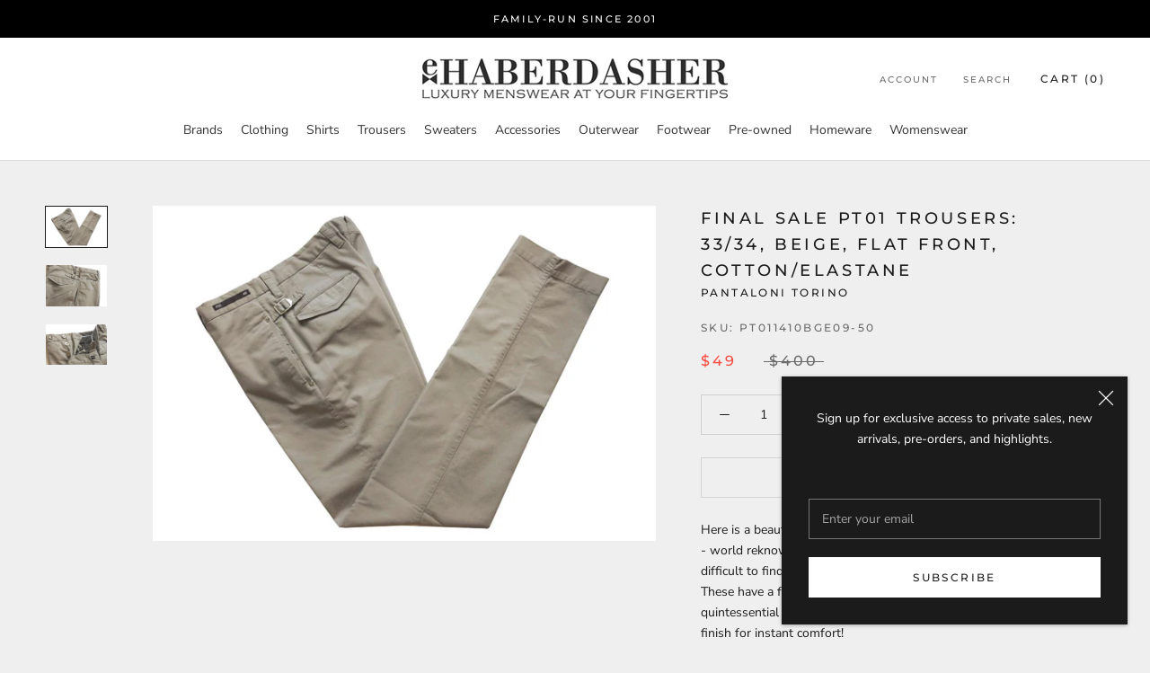

--- FILE ---
content_type: text/html; charset=utf-8
request_url: https://www.ehaberdasher.com/products/pt01-trousers-33-34-beige-flat-front-cotton-elastane-3
body_size: 34890
content:







    
        
        
        
    



    
    
        
        
        
    



    
    
        
        
        
    



    
    
        
        
        
    



<!doctype html>

<html class="no-js" lang="en">
  <head><link href="//www.ehaberdasher.com/cdn/shop/t/4/assets/tiny.content.min.css?v=1202" rel="stylesheet" type="text/css" media="all" />
   <!-- Google tag (gtag.js) -->
<script async src="https://www.googletagmanager.com/gtag/js?id=G-4N7YL53EX4"></script>
<script>
  window.dataLayer = window.dataLayer || [];
  function gtag(){dataLayer.push(arguments);}
  gtag('js', new Date());

  gtag('config', 'G-4N7YL53EX4');
</script>
    <meta charset="utf-8"> 
    <meta http-equiv="X-UA-Compatible" content="IE=edge,chrome=1">
    <meta name="viewport" content="width=device-width, initial-scale=1.0, height=device-height, minimum-scale=1.0, maximum-scale=1.0">
    <meta name="theme-color" content="">

    <title>
      FINAL SALE PT01 Trousers: 33/34, Beige, flat front, cotton/elastane &ndash; eHABERDASHER
    </title><meta name="description" content="Here is a beautiful pair of trousers from PT01 Pantaloni Torino - world reknown for some of the finest trousers made, and very difficult to find as they only have a small production currently. These have a flattering fit and fantastic features with quintessential Italian styling in a pre-washed garment dyed finish for "><link rel="canonical" href="https://www.ehaberdasher.com/products/pt01-trousers-33-34-beige-flat-front-cotton-elastane-3"><link rel="shortcut icon" href="//www.ehaberdasher.com/cdn/shop/files/favicon_96x.png?v=1705564914" type="image/png"><meta property="og:type" content="product">
  <meta property="og:title" content="FINAL SALE PT01 Trousers: 33/34, Beige, flat front, cotton/elastane"><meta property="og:image" content="http://www.ehaberdasher.com/cdn/shop/products/pt011410bge09a_e5c85e43-3c16-4fd1-88a2-dd740a62be0e_1024x.jpg?v=1749834974">
    <meta property="og:image:secure_url" content="https://www.ehaberdasher.com/cdn/shop/products/pt011410bge09a_e5c85e43-3c16-4fd1-88a2-dd740a62be0e_1024x.jpg?v=1749834974"><meta property="og:image" content="http://www.ehaberdasher.com/cdn/shop/products/pt011410bge09b_3abb561d-eb56-485d-b5c2-1a026145712c_1024x.jpg?v=1749834974">
    <meta property="og:image:secure_url" content="https://www.ehaberdasher.com/cdn/shop/products/pt011410bge09b_3abb561d-eb56-485d-b5c2-1a026145712c_1024x.jpg?v=1749834974"><meta property="og:image" content="http://www.ehaberdasher.com/cdn/shop/products/pt011410bge09c_8ceb1583-fb11-4b3e-b351-cd1aa7a2b2d0_1024x.jpg?v=1749834974">
    <meta property="og:image:secure_url" content="https://www.ehaberdasher.com/cdn/shop/products/pt011410bge09c_8ceb1583-fb11-4b3e-b351-cd1aa7a2b2d0_1024x.jpg?v=1749834974"><meta property="product:price:amount" content="49.00">
  <meta property="product:price:currency" content="USD"><meta property="og:description" content="Here is a beautiful pair of trousers from PT01 Pantaloni Torino - world reknown for some of the finest trousers made, and very difficult to find as they only have a small production currently. These have a flattering fit and fantastic features with quintessential Italian styling in a pre-washed garment dyed finish for "><meta property="og:url" content="https://www.ehaberdasher.com/products/pt01-trousers-33-34-beige-flat-front-cotton-elastane-3">
<meta property="og:site_name" content="eHABERDASHER"><meta name="twitter:card" content="summary"><meta name="twitter:title" content="FINAL SALE PT01 Trousers: 33/34, Beige, flat front, cotton/elastane">
  <meta name="twitter:description" content="Here is a beautiful pair of trousers from PT01 Pantaloni Torino - world reknown for some of the finest trousers made, and very difficult to find as they only have a small production currently. These have a flattering fit and fantastic features with quintessential Italian styling in a pre-washed garment dyed finish for instant comfort!
DETAILS:

Size:IT 50
Color: Washed beige
Composition: 100% Cotton
Weight: Spring/Summer
Fit: Straight
Pleats: None
Pockets: Front on-seam, Rear welt
Fly: Button
Lining: None
Made in: Italy

MEASUREMENTS:

Waist: 34&quot;
Inseam: 34&quot;
Rise: 10&quot;
Leg width at bottom: 7.5&quot;
">
  <meta name="twitter:image" content="https://www.ehaberdasher.com/cdn/shop/products/pt011410bge09a_e5c85e43-3c16-4fd1-88a2-dd740a62be0e_600x600_crop_center.jpg?v=1749834974">

    <script>window.performance && window.performance.mark && window.performance.mark('shopify.content_for_header.start');</script><meta name="facebook-domain-verification" content="dabxuqfvxely4sy42syph2js1kti7v">
<meta id="shopify-digital-wallet" name="shopify-digital-wallet" content="/37982371971/digital_wallets/dialog">
<meta name="shopify-checkout-api-token" content="d9894e443894fd465e8590874b18a9de">
<meta id="in-context-paypal-metadata" data-shop-id="37982371971" data-venmo-supported="false" data-environment="production" data-locale="en_US" data-paypal-v4="true" data-currency="USD">
<link rel="alternate" type="application/json+oembed" href="https://www.ehaberdasher.com/products/pt01-trousers-33-34-beige-flat-front-cotton-elastane-3.oembed">
<script async="async" src="/checkouts/internal/preloads.js?locale=en-US"></script>
<link rel="preconnect" href="https://shop.app" crossorigin="anonymous">
<script async="async" src="https://shop.app/checkouts/internal/preloads.js?locale=en-US&shop_id=37982371971" crossorigin="anonymous"></script>
<script id="apple-pay-shop-capabilities" type="application/json">{"shopId":37982371971,"countryCode":"US","currencyCode":"USD","merchantCapabilities":["supports3DS"],"merchantId":"gid:\/\/shopify\/Shop\/37982371971","merchantName":"eHABERDASHER","requiredBillingContactFields":["postalAddress","email","phone"],"requiredShippingContactFields":["postalAddress","email","phone"],"shippingType":"shipping","supportedNetworks":["visa","masterCard","amex","discover","elo","jcb"],"total":{"type":"pending","label":"eHABERDASHER","amount":"1.00"},"shopifyPaymentsEnabled":true,"supportsSubscriptions":true}</script>
<script id="shopify-features" type="application/json">{"accessToken":"d9894e443894fd465e8590874b18a9de","betas":["rich-media-storefront-analytics"],"domain":"www.ehaberdasher.com","predictiveSearch":true,"shopId":37982371971,"locale":"en"}</script>
<script>var Shopify = Shopify || {};
Shopify.shop = "ehaberdasher.myshopify.com";
Shopify.locale = "en";
Shopify.currency = {"active":"USD","rate":"1.0"};
Shopify.country = "US";
Shopify.theme = {"name":"Prestige","id":96889634947,"schema_name":"Prestige","schema_version":"4.7.2","theme_store_id":855,"role":"main"};
Shopify.theme.handle = "null";
Shopify.theme.style = {"id":null,"handle":null};
Shopify.cdnHost = "www.ehaberdasher.com/cdn";
Shopify.routes = Shopify.routes || {};
Shopify.routes.root = "/";</script>
<script type="module">!function(o){(o.Shopify=o.Shopify||{}).modules=!0}(window);</script>
<script>!function(o){function n(){var o=[];function n(){o.push(Array.prototype.slice.apply(arguments))}return n.q=o,n}var t=o.Shopify=o.Shopify||{};t.loadFeatures=n(),t.autoloadFeatures=n()}(window);</script>
<script>
  window.ShopifyPay = window.ShopifyPay || {};
  window.ShopifyPay.apiHost = "shop.app\/pay";
  window.ShopifyPay.redirectState = null;
</script>
<script id="shop-js-analytics" type="application/json">{"pageType":"product"}</script>
<script defer="defer" async type="module" src="//www.ehaberdasher.com/cdn/shopifycloud/shop-js/modules/v2/client.init-shop-cart-sync_BT-GjEfc.en.esm.js"></script>
<script defer="defer" async type="module" src="//www.ehaberdasher.com/cdn/shopifycloud/shop-js/modules/v2/chunk.common_D58fp_Oc.esm.js"></script>
<script defer="defer" async type="module" src="//www.ehaberdasher.com/cdn/shopifycloud/shop-js/modules/v2/chunk.modal_xMitdFEc.esm.js"></script>
<script type="module">
  await import("//www.ehaberdasher.com/cdn/shopifycloud/shop-js/modules/v2/client.init-shop-cart-sync_BT-GjEfc.en.esm.js");
await import("//www.ehaberdasher.com/cdn/shopifycloud/shop-js/modules/v2/chunk.common_D58fp_Oc.esm.js");
await import("//www.ehaberdasher.com/cdn/shopifycloud/shop-js/modules/v2/chunk.modal_xMitdFEc.esm.js");

  window.Shopify.SignInWithShop?.initShopCartSync?.({"fedCMEnabled":true,"windoidEnabled":true});

</script>
<script>
  window.Shopify = window.Shopify || {};
  if (!window.Shopify.featureAssets) window.Shopify.featureAssets = {};
  window.Shopify.featureAssets['shop-js'] = {"shop-cart-sync":["modules/v2/client.shop-cart-sync_DZOKe7Ll.en.esm.js","modules/v2/chunk.common_D58fp_Oc.esm.js","modules/v2/chunk.modal_xMitdFEc.esm.js"],"init-fed-cm":["modules/v2/client.init-fed-cm_B6oLuCjv.en.esm.js","modules/v2/chunk.common_D58fp_Oc.esm.js","modules/v2/chunk.modal_xMitdFEc.esm.js"],"shop-cash-offers":["modules/v2/client.shop-cash-offers_D2sdYoxE.en.esm.js","modules/v2/chunk.common_D58fp_Oc.esm.js","modules/v2/chunk.modal_xMitdFEc.esm.js"],"shop-login-button":["modules/v2/client.shop-login-button_QeVjl5Y3.en.esm.js","modules/v2/chunk.common_D58fp_Oc.esm.js","modules/v2/chunk.modal_xMitdFEc.esm.js"],"pay-button":["modules/v2/client.pay-button_DXTOsIq6.en.esm.js","modules/v2/chunk.common_D58fp_Oc.esm.js","modules/v2/chunk.modal_xMitdFEc.esm.js"],"shop-button":["modules/v2/client.shop-button_DQZHx9pm.en.esm.js","modules/v2/chunk.common_D58fp_Oc.esm.js","modules/v2/chunk.modal_xMitdFEc.esm.js"],"avatar":["modules/v2/client.avatar_BTnouDA3.en.esm.js"],"init-windoid":["modules/v2/client.init-windoid_CR1B-cfM.en.esm.js","modules/v2/chunk.common_D58fp_Oc.esm.js","modules/v2/chunk.modal_xMitdFEc.esm.js"],"init-shop-for-new-customer-accounts":["modules/v2/client.init-shop-for-new-customer-accounts_C_vY_xzh.en.esm.js","modules/v2/client.shop-login-button_QeVjl5Y3.en.esm.js","modules/v2/chunk.common_D58fp_Oc.esm.js","modules/v2/chunk.modal_xMitdFEc.esm.js"],"init-shop-email-lookup-coordinator":["modules/v2/client.init-shop-email-lookup-coordinator_BI7n9ZSv.en.esm.js","modules/v2/chunk.common_D58fp_Oc.esm.js","modules/v2/chunk.modal_xMitdFEc.esm.js"],"init-shop-cart-sync":["modules/v2/client.init-shop-cart-sync_BT-GjEfc.en.esm.js","modules/v2/chunk.common_D58fp_Oc.esm.js","modules/v2/chunk.modal_xMitdFEc.esm.js"],"shop-toast-manager":["modules/v2/client.shop-toast-manager_DiYdP3xc.en.esm.js","modules/v2/chunk.common_D58fp_Oc.esm.js","modules/v2/chunk.modal_xMitdFEc.esm.js"],"init-customer-accounts":["modules/v2/client.init-customer-accounts_D9ZNqS-Q.en.esm.js","modules/v2/client.shop-login-button_QeVjl5Y3.en.esm.js","modules/v2/chunk.common_D58fp_Oc.esm.js","modules/v2/chunk.modal_xMitdFEc.esm.js"],"init-customer-accounts-sign-up":["modules/v2/client.init-customer-accounts-sign-up_iGw4briv.en.esm.js","modules/v2/client.shop-login-button_QeVjl5Y3.en.esm.js","modules/v2/chunk.common_D58fp_Oc.esm.js","modules/v2/chunk.modal_xMitdFEc.esm.js"],"shop-follow-button":["modules/v2/client.shop-follow-button_CqMgW2wH.en.esm.js","modules/v2/chunk.common_D58fp_Oc.esm.js","modules/v2/chunk.modal_xMitdFEc.esm.js"],"checkout-modal":["modules/v2/client.checkout-modal_xHeaAweL.en.esm.js","modules/v2/chunk.common_D58fp_Oc.esm.js","modules/v2/chunk.modal_xMitdFEc.esm.js"],"shop-login":["modules/v2/client.shop-login_D91U-Q7h.en.esm.js","modules/v2/chunk.common_D58fp_Oc.esm.js","modules/v2/chunk.modal_xMitdFEc.esm.js"],"lead-capture":["modules/v2/client.lead-capture_BJmE1dJe.en.esm.js","modules/v2/chunk.common_D58fp_Oc.esm.js","modules/v2/chunk.modal_xMitdFEc.esm.js"],"payment-terms":["modules/v2/client.payment-terms_Ci9AEqFq.en.esm.js","modules/v2/chunk.common_D58fp_Oc.esm.js","modules/v2/chunk.modal_xMitdFEc.esm.js"]};
</script>
<script id="__st">var __st={"a":37982371971,"offset":-18000,"reqid":"bd9decd0-4866-4c4f-9685-f1c0b2979fb5-1769145697","pageurl":"www.ehaberdasher.com\/products\/pt01-trousers-33-34-beige-flat-front-cotton-elastane-3","u":"e18189809f81","p":"product","rtyp":"product","rid":6598723829891};</script>
<script>window.ShopifyPaypalV4VisibilityTracking = true;</script>
<script id="captcha-bootstrap">!function(){'use strict';const t='contact',e='account',n='new_comment',o=[[t,t],['blogs',n],['comments',n],[t,'customer']],c=[[e,'customer_login'],[e,'guest_login'],[e,'recover_customer_password'],[e,'create_customer']],r=t=>t.map((([t,e])=>`form[action*='/${t}']:not([data-nocaptcha='true']) input[name='form_type'][value='${e}']`)).join(','),a=t=>()=>t?[...document.querySelectorAll(t)].map((t=>t.form)):[];function s(){const t=[...o],e=r(t);return a(e)}const i='password',u='form_key',d=['recaptcha-v3-token','g-recaptcha-response','h-captcha-response',i],f=()=>{try{return window.sessionStorage}catch{return}},m='__shopify_v',_=t=>t.elements[u];function p(t,e,n=!1){try{const o=window.sessionStorage,c=JSON.parse(o.getItem(e)),{data:r}=function(t){const{data:e,action:n}=t;return t[m]||n?{data:e,action:n}:{data:t,action:n}}(c);for(const[e,n]of Object.entries(r))t.elements[e]&&(t.elements[e].value=n);n&&o.removeItem(e)}catch(o){console.error('form repopulation failed',{error:o})}}const l='form_type',E='cptcha';function T(t){t.dataset[E]=!0}const w=window,h=w.document,L='Shopify',v='ce_forms',y='captcha';let A=!1;((t,e)=>{const n=(g='f06e6c50-85a8-45c8-87d0-21a2b65856fe',I='https://cdn.shopify.com/shopifycloud/storefront-forms-hcaptcha/ce_storefront_forms_captcha_hcaptcha.v1.5.2.iife.js',D={infoText:'Protected by hCaptcha',privacyText:'Privacy',termsText:'Terms'},(t,e,n)=>{const o=w[L][v],c=o.bindForm;if(c)return c(t,g,e,D).then(n);var r;o.q.push([[t,g,e,D],n]),r=I,A||(h.body.append(Object.assign(h.createElement('script'),{id:'captcha-provider',async:!0,src:r})),A=!0)});var g,I,D;w[L]=w[L]||{},w[L][v]=w[L][v]||{},w[L][v].q=[],w[L][y]=w[L][y]||{},w[L][y].protect=function(t,e){n(t,void 0,e),T(t)},Object.freeze(w[L][y]),function(t,e,n,w,h,L){const[v,y,A,g]=function(t,e,n){const i=e?o:[],u=t?c:[],d=[...i,...u],f=r(d),m=r(i),_=r(d.filter((([t,e])=>n.includes(e))));return[a(f),a(m),a(_),s()]}(w,h,L),I=t=>{const e=t.target;return e instanceof HTMLFormElement?e:e&&e.form},D=t=>v().includes(t);t.addEventListener('submit',(t=>{const e=I(t);if(!e)return;const n=D(e)&&!e.dataset.hcaptchaBound&&!e.dataset.recaptchaBound,o=_(e),c=g().includes(e)&&(!o||!o.value);(n||c)&&t.preventDefault(),c&&!n&&(function(t){try{if(!f())return;!function(t){const e=f();if(!e)return;const n=_(t);if(!n)return;const o=n.value;o&&e.removeItem(o)}(t);const e=Array.from(Array(32),(()=>Math.random().toString(36)[2])).join('');!function(t,e){_(t)||t.append(Object.assign(document.createElement('input'),{type:'hidden',name:u})),t.elements[u].value=e}(t,e),function(t,e){const n=f();if(!n)return;const o=[...t.querySelectorAll(`input[type='${i}']`)].map((({name:t})=>t)),c=[...d,...o],r={};for(const[a,s]of new FormData(t).entries())c.includes(a)||(r[a]=s);n.setItem(e,JSON.stringify({[m]:1,action:t.action,data:r}))}(t,e)}catch(e){console.error('failed to persist form',e)}}(e),e.submit())}));const S=(t,e)=>{t&&!t.dataset[E]&&(n(t,e.some((e=>e===t))),T(t))};for(const o of['focusin','change'])t.addEventListener(o,(t=>{const e=I(t);D(e)&&S(e,y())}));const B=e.get('form_key'),M=e.get(l),P=B&&M;t.addEventListener('DOMContentLoaded',(()=>{const t=y();if(P)for(const e of t)e.elements[l].value===M&&p(e,B);[...new Set([...A(),...v().filter((t=>'true'===t.dataset.shopifyCaptcha))])].forEach((e=>S(e,t)))}))}(h,new URLSearchParams(w.location.search),n,t,e,['guest_login'])})(!0,!0)}();</script>
<script integrity="sha256-4kQ18oKyAcykRKYeNunJcIwy7WH5gtpwJnB7kiuLZ1E=" data-source-attribution="shopify.loadfeatures" defer="defer" src="//www.ehaberdasher.com/cdn/shopifycloud/storefront/assets/storefront/load_feature-a0a9edcb.js" crossorigin="anonymous"></script>
<script crossorigin="anonymous" defer="defer" src="//www.ehaberdasher.com/cdn/shopifycloud/storefront/assets/shopify_pay/storefront-65b4c6d7.js?v=20250812"></script>
<script data-source-attribution="shopify.dynamic_checkout.dynamic.init">var Shopify=Shopify||{};Shopify.PaymentButton=Shopify.PaymentButton||{isStorefrontPortableWallets:!0,init:function(){window.Shopify.PaymentButton.init=function(){};var t=document.createElement("script");t.src="https://www.ehaberdasher.com/cdn/shopifycloud/portable-wallets/latest/portable-wallets.en.js",t.type="module",document.head.appendChild(t)}};
</script>
<script data-source-attribution="shopify.dynamic_checkout.buyer_consent">
  function portableWalletsHideBuyerConsent(e){var t=document.getElementById("shopify-buyer-consent"),n=document.getElementById("shopify-subscription-policy-button");t&&n&&(t.classList.add("hidden"),t.setAttribute("aria-hidden","true"),n.removeEventListener("click",e))}function portableWalletsShowBuyerConsent(e){var t=document.getElementById("shopify-buyer-consent"),n=document.getElementById("shopify-subscription-policy-button");t&&n&&(t.classList.remove("hidden"),t.removeAttribute("aria-hidden"),n.addEventListener("click",e))}window.Shopify?.PaymentButton&&(window.Shopify.PaymentButton.hideBuyerConsent=portableWalletsHideBuyerConsent,window.Shopify.PaymentButton.showBuyerConsent=portableWalletsShowBuyerConsent);
</script>
<script>
  function portableWalletsCleanup(e){e&&e.src&&console.error("Failed to load portable wallets script "+e.src);var t=document.querySelectorAll("shopify-accelerated-checkout .shopify-payment-button__skeleton, shopify-accelerated-checkout-cart .wallet-cart-button__skeleton"),e=document.getElementById("shopify-buyer-consent");for(let e=0;e<t.length;e++)t[e].remove();e&&e.remove()}function portableWalletsNotLoadedAsModule(e){e instanceof ErrorEvent&&"string"==typeof e.message&&e.message.includes("import.meta")&&"string"==typeof e.filename&&e.filename.includes("portable-wallets")&&(window.removeEventListener("error",portableWalletsNotLoadedAsModule),window.Shopify.PaymentButton.failedToLoad=e,"loading"===document.readyState?document.addEventListener("DOMContentLoaded",window.Shopify.PaymentButton.init):window.Shopify.PaymentButton.init())}window.addEventListener("error",portableWalletsNotLoadedAsModule);
</script>

<script type="module" src="https://www.ehaberdasher.com/cdn/shopifycloud/portable-wallets/latest/portable-wallets.en.js" onError="portableWalletsCleanup(this)" crossorigin="anonymous"></script>
<script nomodule>
  document.addEventListener("DOMContentLoaded", portableWalletsCleanup);
</script>

<link id="shopify-accelerated-checkout-styles" rel="stylesheet" media="screen" href="https://www.ehaberdasher.com/cdn/shopifycloud/portable-wallets/latest/accelerated-checkout-backwards-compat.css" crossorigin="anonymous">
<style id="shopify-accelerated-checkout-cart">
        #shopify-buyer-consent {
  margin-top: 1em;
  display: inline-block;
  width: 100%;
}

#shopify-buyer-consent.hidden {
  display: none;
}

#shopify-subscription-policy-button {
  background: none;
  border: none;
  padding: 0;
  text-decoration: underline;
  font-size: inherit;
  cursor: pointer;
}

#shopify-subscription-policy-button::before {
  box-shadow: none;
}

      </style>

<script>window.performance && window.performance.mark && window.performance.mark('shopify.content_for_header.end');</script><link rel="stylesheet" href="//www.ehaberdasher.com/cdn/shop/t/4/assets/theme.scss.css?v=13648107709772939851764166790">

    <script>
      // This allows to expose several variables to the global scope, to be used in scripts
      window.theme = {
        pageType: "product",
        moneyFormat: "${{amount}}",
        moneyWithCurrencyFormat: "${{amount}} USD",
        productImageSize: "square",
        searchMode: "product",
        showPageTransition: true,
        showElementStaggering: true,
        showImageZooming: true
      };

      window.routes = {
        rootUrl: "\/",
        cartUrl: "\/cart",
        cartAddUrl: "\/cart\/add",
        cartChangeUrl: "\/cart\/change",
        searchUrl: "\/search",
        productRecommendationsUrl: "\/recommendations\/products"
      };

      window.languages = {
        cartAddNote: "Add Order Note",
        cartEditNote: "Edit Order Note",
        productImageLoadingError: "This image could not be loaded. Please try to reload the page.",
        productFormAddToCart: "Add to cart",
        productFormUnavailable: "Unavailable",
        productFormSoldOut: "Sold Out",
        shippingEstimatorOneResult: "1 option available:",
        shippingEstimatorMoreResults: "{{count}} options available:",
        shippingEstimatorNoResults: "No shipping could be found"
      };

      window.lazySizesConfig = {
        loadHidden: false,
        hFac: 0.5,
        expFactor: 2,
        ricTimeout: 150,
        lazyClass: 'Image--lazyLoad',
        loadingClass: 'Image--lazyLoading',
        loadedClass: 'Image--lazyLoaded'
      };

      document.documentElement.className = document.documentElement.className.replace('no-js', 'js');
      document.documentElement.style.setProperty('--window-height', window.innerHeight + 'px');

      // We do a quick detection of some features (we could use Modernizr but for so little...)
      (function() {
        document.documentElement.className += ((window.CSS && window.CSS.supports('(position: sticky) or (position: -webkit-sticky)')) ? ' supports-sticky' : ' no-supports-sticky');
        document.documentElement.className += (window.matchMedia('(-moz-touch-enabled: 1), (hover: none)')).matches ? ' no-supports-hover' : ' supports-hover';
      }());
    </script>

    <script src="//www.ehaberdasher.com/cdn/shop/t/4/assets/lazysizes.min.js?v=174358363404432586981589381889" async></script><script src="https://polyfill-fastly.net/v3/polyfill.min.js?unknown=polyfill&features=fetch,Element.prototype.closest,Element.prototype.remove,Element.prototype.classList,Array.prototype.includes,Array.prototype.fill,Object.assign,CustomEvent,IntersectionObserver,IntersectionObserverEntry,URL" defer></script>
    <script src="//www.ehaberdasher.com/cdn/shop/t/4/assets/libs.min.js?v=26178543184394469741589381888" defer></script>
    <script src="//www.ehaberdasher.com/cdn/shop/t/4/assets/theme.min.js?v=101812004007097122321589381893" defer></script>
    <script src="//www.ehaberdasher.com/cdn/shop/t/4/assets/custom.js?v=183944157590872491501589381890" defer></script>

    <script>
      (function () {
        window.onpageshow = function() {
          if (window.theme.showPageTransition) {
            var pageTransition = document.querySelector('.PageTransition');

            if (pageTransition) {
              pageTransition.style.visibility = 'visible';
              pageTransition.style.opacity = '0';
            }
          }

          // When the page is loaded from the cache, we have to reload the cart content
          document.documentElement.dispatchEvent(new CustomEvent('cart:refresh', {
            bubbles: true
          }));
        };
      })();
    </script>

    
  <script type="application/ld+json">
  {
    "@context": "http://schema.org",
    "@type": "Product",
    "offers": [{
          "@type": "Offer",
          "name": "Default Title",
          "availability":"https://schema.org/OutOfStock",
          "price": 49.0,
          "priceCurrency": "USD",
          "priceValidUntil": "2026-02-02","sku": "PT011410BGE09-50","url": "/products/pt01-trousers-33-34-beige-flat-front-cotton-elastane-3/products/pt01-trousers-33-34-beige-flat-front-cotton-elastane-3?variant=39406648000643"
        }
],
    "brand": {
      "name": "Pantaloni Torino"
    },
    "name": "FINAL SALE PT01 Trousers: 33\/34, Beige, flat front, cotton\/elastane",
    "description": "Here is a beautiful pair of trousers from PT01 Pantaloni Torino - world reknown for some of the finest trousers made, and very difficult to find as they only have a small production currently. These have a flattering fit and fantastic features with quintessential Italian styling in a pre-washed garment dyed finish for instant comfort!\nDETAILS:\n\nSize:IT 50\nColor: Washed beige\nComposition: 100% Cotton\nWeight: Spring\/Summer\nFit: Straight\nPleats: None\nPockets: Front on-seam, Rear welt\nFly: Button\nLining: None\nMade in: Italy\n\nMEASUREMENTS:\n\nWaist: 34\"\nInseam: 34\"\nRise: 10\"\nLeg width at bottom: 7.5\"\n",
    "category": "Trouser",
    "url": "/products/pt01-trousers-33-34-beige-flat-front-cotton-elastane-3/products/pt01-trousers-33-34-beige-flat-front-cotton-elastane-3",
    "sku": "PT011410BGE09-50",
    "image": {
      "@type": "ImageObject",
      "url": "https://www.ehaberdasher.com/cdn/shop/products/pt011410bge09a_e5c85e43-3c16-4fd1-88a2-dd740a62be0e_1024x.jpg?v=1749834974",
      "image": "https://www.ehaberdasher.com/cdn/shop/products/pt011410bge09a_e5c85e43-3c16-4fd1-88a2-dd740a62be0e_1024x.jpg?v=1749834974",
      "name": "FINAL SALE PT01 Trousers: 33\/34, Beige, flat front, cotton\/elastane",
      "width": "1024",
      "height": "1024"
    }
  }
  </script>



  <script type="application/ld+json">
  {
    "@context": "http://schema.org",
    "@type": "BreadcrumbList",
  "itemListElement": [{
      "@type": "ListItem",
      "position": 1,
      "name": "Translation missing: en.general.breadcrumb.home",
      "item": "https://www.ehaberdasher.com"
    },{
          "@type": "ListItem",
          "position": 2,
          "name": "FINAL SALE PT01 Trousers: 33\/34, Beige, flat front, cotton\/elastane",
          "item": "https://www.ehaberdasher.com/products/pt01-trousers-33-34-beige-flat-front-cotton-elastane-3"
        }]
  }
  </script>

    
  
  
  
  <script src="//www.ehaberdasher.com/cdn/shop/t/4/assets/qikify-auto-hide.js?v=170790953811525242911748261623" type="text/javascript"></script>
  









<link href="https://monorail-edge.shopifysvc.com" rel="dns-prefetch">
<script>(function(){if ("sendBeacon" in navigator && "performance" in window) {try {var session_token_from_headers = performance.getEntriesByType('navigation')[0].serverTiming.find(x => x.name == '_s').description;} catch {var session_token_from_headers = undefined;}var session_cookie_matches = document.cookie.match(/_shopify_s=([^;]*)/);var session_token_from_cookie = session_cookie_matches && session_cookie_matches.length === 2 ? session_cookie_matches[1] : "";var session_token = session_token_from_headers || session_token_from_cookie || "";function handle_abandonment_event(e) {var entries = performance.getEntries().filter(function(entry) {return /monorail-edge.shopifysvc.com/.test(entry.name);});if (!window.abandonment_tracked && entries.length === 0) {window.abandonment_tracked = true;var currentMs = Date.now();var navigation_start = performance.timing.navigationStart;var payload = {shop_id: 37982371971,url: window.location.href,navigation_start,duration: currentMs - navigation_start,session_token,page_type: "product"};window.navigator.sendBeacon("https://monorail-edge.shopifysvc.com/v1/produce", JSON.stringify({schema_id: "online_store_buyer_site_abandonment/1.1",payload: payload,metadata: {event_created_at_ms: currentMs,event_sent_at_ms: currentMs}}));}}window.addEventListener('pagehide', handle_abandonment_event);}}());</script>
<script id="web-pixels-manager-setup">(function e(e,d,r,n,o){if(void 0===o&&(o={}),!Boolean(null===(a=null===(i=window.Shopify)||void 0===i?void 0:i.analytics)||void 0===a?void 0:a.replayQueue)){var i,a;window.Shopify=window.Shopify||{};var t=window.Shopify;t.analytics=t.analytics||{};var s=t.analytics;s.replayQueue=[],s.publish=function(e,d,r){return s.replayQueue.push([e,d,r]),!0};try{self.performance.mark("wpm:start")}catch(e){}var l=function(){var e={modern:/Edge?\/(1{2}[4-9]|1[2-9]\d|[2-9]\d{2}|\d{4,})\.\d+(\.\d+|)|Firefox\/(1{2}[4-9]|1[2-9]\d|[2-9]\d{2}|\d{4,})\.\d+(\.\d+|)|Chrom(ium|e)\/(9{2}|\d{3,})\.\d+(\.\d+|)|(Maci|X1{2}).+ Version\/(15\.\d+|(1[6-9]|[2-9]\d|\d{3,})\.\d+)([,.]\d+|)( \(\w+\)|)( Mobile\/\w+|) Safari\/|Chrome.+OPR\/(9{2}|\d{3,})\.\d+\.\d+|(CPU[ +]OS|iPhone[ +]OS|CPU[ +]iPhone|CPU IPhone OS|CPU iPad OS)[ +]+(15[._]\d+|(1[6-9]|[2-9]\d|\d{3,})[._]\d+)([._]\d+|)|Android:?[ /-](13[3-9]|1[4-9]\d|[2-9]\d{2}|\d{4,})(\.\d+|)(\.\d+|)|Android.+Firefox\/(13[5-9]|1[4-9]\d|[2-9]\d{2}|\d{4,})\.\d+(\.\d+|)|Android.+Chrom(ium|e)\/(13[3-9]|1[4-9]\d|[2-9]\d{2}|\d{4,})\.\d+(\.\d+|)|SamsungBrowser\/([2-9]\d|\d{3,})\.\d+/,legacy:/Edge?\/(1[6-9]|[2-9]\d|\d{3,})\.\d+(\.\d+|)|Firefox\/(5[4-9]|[6-9]\d|\d{3,})\.\d+(\.\d+|)|Chrom(ium|e)\/(5[1-9]|[6-9]\d|\d{3,})\.\d+(\.\d+|)([\d.]+$|.*Safari\/(?![\d.]+ Edge\/[\d.]+$))|(Maci|X1{2}).+ Version\/(10\.\d+|(1[1-9]|[2-9]\d|\d{3,})\.\d+)([,.]\d+|)( \(\w+\)|)( Mobile\/\w+|) Safari\/|Chrome.+OPR\/(3[89]|[4-9]\d|\d{3,})\.\d+\.\d+|(CPU[ +]OS|iPhone[ +]OS|CPU[ +]iPhone|CPU IPhone OS|CPU iPad OS)[ +]+(10[._]\d+|(1[1-9]|[2-9]\d|\d{3,})[._]\d+)([._]\d+|)|Android:?[ /-](13[3-9]|1[4-9]\d|[2-9]\d{2}|\d{4,})(\.\d+|)(\.\d+|)|Mobile Safari.+OPR\/([89]\d|\d{3,})\.\d+\.\d+|Android.+Firefox\/(13[5-9]|1[4-9]\d|[2-9]\d{2}|\d{4,})\.\d+(\.\d+|)|Android.+Chrom(ium|e)\/(13[3-9]|1[4-9]\d|[2-9]\d{2}|\d{4,})\.\d+(\.\d+|)|Android.+(UC? ?Browser|UCWEB|U3)[ /]?(15\.([5-9]|\d{2,})|(1[6-9]|[2-9]\d|\d{3,})\.\d+)\.\d+|SamsungBrowser\/(5\.\d+|([6-9]|\d{2,})\.\d+)|Android.+MQ{2}Browser\/(14(\.(9|\d{2,})|)|(1[5-9]|[2-9]\d|\d{3,})(\.\d+|))(\.\d+|)|K[Aa][Ii]OS\/(3\.\d+|([4-9]|\d{2,})\.\d+)(\.\d+|)/},d=e.modern,r=e.legacy,n=navigator.userAgent;return n.match(d)?"modern":n.match(r)?"legacy":"unknown"}(),u="modern"===l?"modern":"legacy",c=(null!=n?n:{modern:"",legacy:""})[u],f=function(e){return[e.baseUrl,"/wpm","/b",e.hashVersion,"modern"===e.buildTarget?"m":"l",".js"].join("")}({baseUrl:d,hashVersion:r,buildTarget:u}),m=function(e){var d=e.version,r=e.bundleTarget,n=e.surface,o=e.pageUrl,i=e.monorailEndpoint;return{emit:function(e){var a=e.status,t=e.errorMsg,s=(new Date).getTime(),l=JSON.stringify({metadata:{event_sent_at_ms:s},events:[{schema_id:"web_pixels_manager_load/3.1",payload:{version:d,bundle_target:r,page_url:o,status:a,surface:n,error_msg:t},metadata:{event_created_at_ms:s}}]});if(!i)return console&&console.warn&&console.warn("[Web Pixels Manager] No Monorail endpoint provided, skipping logging."),!1;try{return self.navigator.sendBeacon.bind(self.navigator)(i,l)}catch(e){}var u=new XMLHttpRequest;try{return u.open("POST",i,!0),u.setRequestHeader("Content-Type","text/plain"),u.send(l),!0}catch(e){return console&&console.warn&&console.warn("[Web Pixels Manager] Got an unhandled error while logging to Monorail."),!1}}}}({version:r,bundleTarget:l,surface:e.surface,pageUrl:self.location.href,monorailEndpoint:e.monorailEndpoint});try{o.browserTarget=l,function(e){var d=e.src,r=e.async,n=void 0===r||r,o=e.onload,i=e.onerror,a=e.sri,t=e.scriptDataAttributes,s=void 0===t?{}:t,l=document.createElement("script"),u=document.querySelector("head"),c=document.querySelector("body");if(l.async=n,l.src=d,a&&(l.integrity=a,l.crossOrigin="anonymous"),s)for(var f in s)if(Object.prototype.hasOwnProperty.call(s,f))try{l.dataset[f]=s[f]}catch(e){}if(o&&l.addEventListener("load",o),i&&l.addEventListener("error",i),u)u.appendChild(l);else{if(!c)throw new Error("Did not find a head or body element to append the script");c.appendChild(l)}}({src:f,async:!0,onload:function(){if(!function(){var e,d;return Boolean(null===(d=null===(e=window.Shopify)||void 0===e?void 0:e.analytics)||void 0===d?void 0:d.initialized)}()){var d=window.webPixelsManager.init(e)||void 0;if(d){var r=window.Shopify.analytics;r.replayQueue.forEach((function(e){var r=e[0],n=e[1],o=e[2];d.publishCustomEvent(r,n,o)})),r.replayQueue=[],r.publish=d.publishCustomEvent,r.visitor=d.visitor,r.initialized=!0}}},onerror:function(){return m.emit({status:"failed",errorMsg:"".concat(f," has failed to load")})},sri:function(e){var d=/^sha384-[A-Za-z0-9+/=]+$/;return"string"==typeof e&&d.test(e)}(c)?c:"",scriptDataAttributes:o}),m.emit({status:"loading"})}catch(e){m.emit({status:"failed",errorMsg:(null==e?void 0:e.message)||"Unknown error"})}}})({shopId: 37982371971,storefrontBaseUrl: "https://www.ehaberdasher.com",extensionsBaseUrl: "https://extensions.shopifycdn.com/cdn/shopifycloud/web-pixels-manager",monorailEndpoint: "https://monorail-edge.shopifysvc.com/unstable/produce_batch",surface: "storefront-renderer",enabledBetaFlags: ["2dca8a86"],webPixelsConfigList: [{"id":"363626627","configuration":"{\"tagID\":\"2614030281168\"}","eventPayloadVersion":"v1","runtimeContext":"STRICT","scriptVersion":"18031546ee651571ed29edbe71a3550b","type":"APP","apiClientId":3009811,"privacyPurposes":["ANALYTICS","MARKETING","SALE_OF_DATA"],"dataSharingAdjustments":{"protectedCustomerApprovalScopes":["read_customer_address","read_customer_email","read_customer_name","read_customer_personal_data","read_customer_phone"]}},{"id":"155517059","configuration":"{\"pixel_id\":\"1478452856064019\",\"pixel_type\":\"facebook_pixel\",\"metaapp_system_user_token\":\"-\"}","eventPayloadVersion":"v1","runtimeContext":"OPEN","scriptVersion":"ca16bc87fe92b6042fbaa3acc2fbdaa6","type":"APP","apiClientId":2329312,"privacyPurposes":["ANALYTICS","MARKETING","SALE_OF_DATA"],"dataSharingAdjustments":{"protectedCustomerApprovalScopes":["read_customer_address","read_customer_email","read_customer_name","read_customer_personal_data","read_customer_phone"]}},{"id":"shopify-app-pixel","configuration":"{}","eventPayloadVersion":"v1","runtimeContext":"STRICT","scriptVersion":"0450","apiClientId":"shopify-pixel","type":"APP","privacyPurposes":["ANALYTICS","MARKETING"]},{"id":"shopify-custom-pixel","eventPayloadVersion":"v1","runtimeContext":"LAX","scriptVersion":"0450","apiClientId":"shopify-pixel","type":"CUSTOM","privacyPurposes":["ANALYTICS","MARKETING"]}],isMerchantRequest: false,initData: {"shop":{"name":"eHABERDASHER","paymentSettings":{"currencyCode":"USD"},"myshopifyDomain":"ehaberdasher.myshopify.com","countryCode":"US","storefrontUrl":"https:\/\/www.ehaberdasher.com"},"customer":null,"cart":null,"checkout":null,"productVariants":[{"price":{"amount":49.0,"currencyCode":"USD"},"product":{"title":"FINAL SALE PT01 Trousers: 33\/34, Beige, flat front, cotton\/elastane","vendor":"Pantaloni Torino","id":"6598723829891","untranslatedTitle":"FINAL SALE PT01 Trousers: 33\/34, Beige, flat front, cotton\/elastane","url":"\/products\/pt01-trousers-33-34-beige-flat-front-cotton-elastane-3","type":"Trouser"},"id":"39406648000643","image":{"src":"\/\/www.ehaberdasher.com\/cdn\/shop\/products\/pt011410bge09a_e5c85e43-3c16-4fd1-88a2-dd740a62be0e.jpg?v=1749834974"},"sku":"PT011410BGE09-50","title":"Default Title","untranslatedTitle":"Default Title"}],"purchasingCompany":null},},"https://www.ehaberdasher.com/cdn","fcfee988w5aeb613cpc8e4bc33m6693e112",{"modern":"","legacy":""},{"shopId":"37982371971","storefrontBaseUrl":"https:\/\/www.ehaberdasher.com","extensionBaseUrl":"https:\/\/extensions.shopifycdn.com\/cdn\/shopifycloud\/web-pixels-manager","surface":"storefront-renderer","enabledBetaFlags":"[\"2dca8a86\"]","isMerchantRequest":"false","hashVersion":"fcfee988w5aeb613cpc8e4bc33m6693e112","publish":"custom","events":"[[\"page_viewed\",{}],[\"product_viewed\",{\"productVariant\":{\"price\":{\"amount\":49.0,\"currencyCode\":\"USD\"},\"product\":{\"title\":\"FINAL SALE PT01 Trousers: 33\/34, Beige, flat front, cotton\/elastane\",\"vendor\":\"Pantaloni Torino\",\"id\":\"6598723829891\",\"untranslatedTitle\":\"FINAL SALE PT01 Trousers: 33\/34, Beige, flat front, cotton\/elastane\",\"url\":\"\/products\/pt01-trousers-33-34-beige-flat-front-cotton-elastane-3\",\"type\":\"Trouser\"},\"id\":\"39406648000643\",\"image\":{\"src\":\"\/\/www.ehaberdasher.com\/cdn\/shop\/products\/pt011410bge09a_e5c85e43-3c16-4fd1-88a2-dd740a62be0e.jpg?v=1749834974\"},\"sku\":\"PT011410BGE09-50\",\"title\":\"Default Title\",\"untranslatedTitle\":\"Default Title\"}}]]"});</script><script>
  window.ShopifyAnalytics = window.ShopifyAnalytics || {};
  window.ShopifyAnalytics.meta = window.ShopifyAnalytics.meta || {};
  window.ShopifyAnalytics.meta.currency = 'USD';
  var meta = {"product":{"id":6598723829891,"gid":"gid:\/\/shopify\/Product\/6598723829891","vendor":"Pantaloni Torino","type":"Trouser","handle":"pt01-trousers-33-34-beige-flat-front-cotton-elastane-3","variants":[{"id":39406648000643,"price":4900,"name":"FINAL SALE PT01 Trousers: 33\/34, Beige, flat front, cotton\/elastane","public_title":null,"sku":"PT011410BGE09-50"}],"remote":false},"page":{"pageType":"product","resourceType":"product","resourceId":6598723829891,"requestId":"bd9decd0-4866-4c4f-9685-f1c0b2979fb5-1769145697"}};
  for (var attr in meta) {
    window.ShopifyAnalytics.meta[attr] = meta[attr];
  }
</script>
<script class="analytics">
  (function () {
    var customDocumentWrite = function(content) {
      var jquery = null;

      if (window.jQuery) {
        jquery = window.jQuery;
      } else if (window.Checkout && window.Checkout.$) {
        jquery = window.Checkout.$;
      }

      if (jquery) {
        jquery('body').append(content);
      }
    };

    var hasLoggedConversion = function(token) {
      if (token) {
        return document.cookie.indexOf('loggedConversion=' + token) !== -1;
      }
      return false;
    }

    var setCookieIfConversion = function(token) {
      if (token) {
        var twoMonthsFromNow = new Date(Date.now());
        twoMonthsFromNow.setMonth(twoMonthsFromNow.getMonth() + 2);

        document.cookie = 'loggedConversion=' + token + '; expires=' + twoMonthsFromNow;
      }
    }

    var trekkie = window.ShopifyAnalytics.lib = window.trekkie = window.trekkie || [];
    if (trekkie.integrations) {
      return;
    }
    trekkie.methods = [
      'identify',
      'page',
      'ready',
      'track',
      'trackForm',
      'trackLink'
    ];
    trekkie.factory = function(method) {
      return function() {
        var args = Array.prototype.slice.call(arguments);
        args.unshift(method);
        trekkie.push(args);
        return trekkie;
      };
    };
    for (var i = 0; i < trekkie.methods.length; i++) {
      var key = trekkie.methods[i];
      trekkie[key] = trekkie.factory(key);
    }
    trekkie.load = function(config) {
      trekkie.config = config || {};
      trekkie.config.initialDocumentCookie = document.cookie;
      var first = document.getElementsByTagName('script')[0];
      var script = document.createElement('script');
      script.type = 'text/javascript';
      script.onerror = function(e) {
        var scriptFallback = document.createElement('script');
        scriptFallback.type = 'text/javascript';
        scriptFallback.onerror = function(error) {
                var Monorail = {
      produce: function produce(monorailDomain, schemaId, payload) {
        var currentMs = new Date().getTime();
        var event = {
          schema_id: schemaId,
          payload: payload,
          metadata: {
            event_created_at_ms: currentMs,
            event_sent_at_ms: currentMs
          }
        };
        return Monorail.sendRequest("https://" + monorailDomain + "/v1/produce", JSON.stringify(event));
      },
      sendRequest: function sendRequest(endpointUrl, payload) {
        // Try the sendBeacon API
        if (window && window.navigator && typeof window.navigator.sendBeacon === 'function' && typeof window.Blob === 'function' && !Monorail.isIos12()) {
          var blobData = new window.Blob([payload], {
            type: 'text/plain'
          });

          if (window.navigator.sendBeacon(endpointUrl, blobData)) {
            return true;
          } // sendBeacon was not successful

        } // XHR beacon

        var xhr = new XMLHttpRequest();

        try {
          xhr.open('POST', endpointUrl);
          xhr.setRequestHeader('Content-Type', 'text/plain');
          xhr.send(payload);
        } catch (e) {
          console.log(e);
        }

        return false;
      },
      isIos12: function isIos12() {
        return window.navigator.userAgent.lastIndexOf('iPhone; CPU iPhone OS 12_') !== -1 || window.navigator.userAgent.lastIndexOf('iPad; CPU OS 12_') !== -1;
      }
    };
    Monorail.produce('monorail-edge.shopifysvc.com',
      'trekkie_storefront_load_errors/1.1',
      {shop_id: 37982371971,
      theme_id: 96889634947,
      app_name: "storefront",
      context_url: window.location.href,
      source_url: "//www.ehaberdasher.com/cdn/s/trekkie.storefront.8d95595f799fbf7e1d32231b9a28fd43b70c67d3.min.js"});

        };
        scriptFallback.async = true;
        scriptFallback.src = '//www.ehaberdasher.com/cdn/s/trekkie.storefront.8d95595f799fbf7e1d32231b9a28fd43b70c67d3.min.js';
        first.parentNode.insertBefore(scriptFallback, first);
      };
      script.async = true;
      script.src = '//www.ehaberdasher.com/cdn/s/trekkie.storefront.8d95595f799fbf7e1d32231b9a28fd43b70c67d3.min.js';
      first.parentNode.insertBefore(script, first);
    };
    trekkie.load(
      {"Trekkie":{"appName":"storefront","development":false,"defaultAttributes":{"shopId":37982371971,"isMerchantRequest":null,"themeId":96889634947,"themeCityHash":"16243172484109424936","contentLanguage":"en","currency":"USD","eventMetadataId":"6cc04dab-77e7-440c-895b-6c9b0e37db0d"},"isServerSideCookieWritingEnabled":true,"monorailRegion":"shop_domain","enabledBetaFlags":["65f19447"]},"Session Attribution":{},"S2S":{"facebookCapiEnabled":true,"source":"trekkie-storefront-renderer","apiClientId":580111}}
    );

    var loaded = false;
    trekkie.ready(function() {
      if (loaded) return;
      loaded = true;

      window.ShopifyAnalytics.lib = window.trekkie;

      var originalDocumentWrite = document.write;
      document.write = customDocumentWrite;
      try { window.ShopifyAnalytics.merchantGoogleAnalytics.call(this); } catch(error) {};
      document.write = originalDocumentWrite;

      window.ShopifyAnalytics.lib.page(null,{"pageType":"product","resourceType":"product","resourceId":6598723829891,"requestId":"bd9decd0-4866-4c4f-9685-f1c0b2979fb5-1769145697","shopifyEmitted":true});

      var match = window.location.pathname.match(/checkouts\/(.+)\/(thank_you|post_purchase)/)
      var token = match? match[1]: undefined;
      if (!hasLoggedConversion(token)) {
        setCookieIfConversion(token);
        window.ShopifyAnalytics.lib.track("Viewed Product",{"currency":"USD","variantId":39406648000643,"productId":6598723829891,"productGid":"gid:\/\/shopify\/Product\/6598723829891","name":"FINAL SALE PT01 Trousers: 33\/34, Beige, flat front, cotton\/elastane","price":"49.00","sku":"PT011410BGE09-50","brand":"Pantaloni Torino","variant":null,"category":"Trouser","nonInteraction":true,"remote":false},undefined,undefined,{"shopifyEmitted":true});
      window.ShopifyAnalytics.lib.track("monorail:\/\/trekkie_storefront_viewed_product\/1.1",{"currency":"USD","variantId":39406648000643,"productId":6598723829891,"productGid":"gid:\/\/shopify\/Product\/6598723829891","name":"FINAL SALE PT01 Trousers: 33\/34, Beige, flat front, cotton\/elastane","price":"49.00","sku":"PT011410BGE09-50","brand":"Pantaloni Torino","variant":null,"category":"Trouser","nonInteraction":true,"remote":false,"referer":"https:\/\/www.ehaberdasher.com\/products\/pt01-trousers-33-34-beige-flat-front-cotton-elastane-3"});
      }
    });


        var eventsListenerScript = document.createElement('script');
        eventsListenerScript.async = true;
        eventsListenerScript.src = "//www.ehaberdasher.com/cdn/shopifycloud/storefront/assets/shop_events_listener-3da45d37.js";
        document.getElementsByTagName('head')[0].appendChild(eventsListenerScript);

})();</script>
<script
  defer
  src="https://www.ehaberdasher.com/cdn/shopifycloud/perf-kit/shopify-perf-kit-3.0.4.min.js"
  data-application="storefront-renderer"
  data-shop-id="37982371971"
  data-render-region="gcp-us-central1"
  data-page-type="product"
  data-theme-instance-id="96889634947"
  data-theme-name="Prestige"
  data-theme-version="4.7.2"
  data-monorail-region="shop_domain"
  data-resource-timing-sampling-rate="10"
  data-shs="true"
  data-shs-beacon="true"
  data-shs-export-with-fetch="true"
  data-shs-logs-sample-rate="1"
  data-shs-beacon-endpoint="https://www.ehaberdasher.com/api/collect"
></script>
</head>

  <body class="prestige--v4  template-product">
    <a class="PageSkipLink u-visually-hidden" href="#main">Skip to content</a>
    <span class="LoadingBar"></span>
    <div class="PageOverlay"></div>
    <div class="PageTransition"></div>

    <div id="shopify-section-popup" class="shopify-section">

      <aside class="NewsletterPopup" data-section-id="popup" data-section-type="newsletter-popup" data-section-settings='
        {
          "apparitionDelay": 0,
          "showOnlyOnce": true
        }
      ' aria-hidden="true">
        <button class="NewsletterPopup__Close" data-action="close-popup" aria-label="Close"><svg class="Icon Icon--close" role="presentation" viewBox="0 0 16 14">
      <path d="M15 0L1 14m14 0L1 0" stroke="currentColor" fill="none" fill-rule="evenodd"></path>
    </svg></button><div class="NewsletterPopup__Content">
            <p>Sign up for exclusive access to private sales, new arrivals, pre-orders, and highlights.<br/><br/></p>
          </div><form method="post" action="/contact#newsletter-popup" id="newsletter-popup" accept-charset="UTF-8" class="NewsletterPopup__Form"><input type="hidden" name="form_type" value="customer" /><input type="hidden" name="utf8" value="✓" /><input type="hidden" name="contact[tags]" value="newsletter">

              <input type="email" name="contact[email]" class="Form__Input" required="required" aria-label="Enter your email" placeholder="Enter your email">
              <button class="Form__Submit Button Button--primary Button--full" type="submit">Subscribe</button></form></aside></div>
    <div id="shopify-section-sidebar-menu" class="shopify-section"><section id="sidebar-menu" class="SidebarMenu Drawer Drawer--small Drawer--fromLeft" aria-hidden="true" data-section-id="sidebar-menu" data-section-type="sidebar-menu">
    <header class="Drawer__Header" data-drawer-animated-left>
      <button class="Drawer__Close Icon-Wrapper--clickable" data-action="close-drawer" data-drawer-id="sidebar-menu" aria-label="Close navigation"><svg class="Icon Icon--close" role="presentation" viewBox="0 0 16 14">
      <path d="M15 0L1 14m14 0L1 0" stroke="currentColor" fill="none" fill-rule="evenodd"></path>
    </svg></button>
    </header>

    <div class="Drawer__Content">
      <div class="Drawer__Main" data-drawer-animated-left data-scrollable>
        <div class="Drawer__Container">
          <nav class="SidebarMenu__Nav SidebarMenu__Nav--primary" aria-label="Sidebar navigation"><div class="Collapsible"><button class="Collapsible__Button Heading u-h6" data-action="toggle-collapsible" aria-expanded="false">BRANDS<span class="Collapsible__Plus"></span>
                  </button>

                  <div class="Collapsible__Inner">
                    <div class="Collapsible__Content"><div class="Collapsible"><a href="/collections/a-testoni" class="Collapsible__Button Heading Text--subdued Link Link--primary u-h7">A. Testoni</a></div><div class="Collapsible"><a href="https://www.ehaberdasher.com/collections/abraham-moon" class="Collapsible__Button Heading Text--subdued Link Link--primary u-h7">Abraham Moon</a></div><div class="Collapsible"><a href="/collections/allegri" class="Collapsible__Button Heading Text--subdued Link Link--primary u-h7">Allegri</a></div><div class="Collapsible"><a href="/collections/aquascutum" class="Collapsible__Button Heading Text--subdued Link Link--primary u-h7">Aquascutum</a></div><div class="Collapsible"><a href="/collections/armani-1" class="Collapsible__Button Heading Text--subdued Link Link--primary u-h7">Armani</a></div><div class="Collapsible"><a href="/collections/artioli" class="Collapsible__Button Heading Text--subdued Link Link--primary u-h7">Artioli</a></div><div class="Collapsible"><a href="/collections/aspesi" class="Collapsible__Button Heading Text--subdued Link Link--primary u-h7">Aspesi</a></div><div class="Collapsible"><a href="/collections/attolini" class="Collapsible__Button Heading Text--subdued Link Link--primary u-h7">Attolini</a></div><div class="Collapsible"><a href="/collections/austin-reed" class="Collapsible__Button Heading Text--subdued Link Link--primary u-h7">Austin Reed</a></div><div class="Collapsible"><a href="/collections/avon-celli" class="Collapsible__Button Heading Text--subdued Link Link--primary u-h7">Avon Celli</a></div><div class="Collapsible"><a href="/collections/ballantyne" class="Collapsible__Button Heading Text--subdued Link Link--primary u-h7">Ballantyne</a></div><div class="Collapsible"><a href="/collections/barba-napoli" class="Collapsible__Button Heading Text--subdued Link Link--primary u-h7">Barba Napoli</a></div><div class="Collapsible"><a href="/collections/barbour" class="Collapsible__Button Heading Text--subdued Link Link--primary u-h7">Barbour</a></div><div class="Collapsible"><a href="/collections/barena-venezia" class="Collapsible__Button Heading Text--subdued Link Link--primary u-h7">Barena Venezia</a></div><div class="Collapsible"><a href="/collections/battisti-napoli" class="Collapsible__Button Heading Text--subdued Link Link--primary u-h7">Battisti Napoli</a></div><div class="Collapsible"><a href="/collections/benjamin" class="Collapsible__Button Heading Text--subdued Link Link--primary u-h7">Benjamin</a></div><div class="Collapsible"><a href="/collections/berwin" class="Collapsible__Button Heading Text--subdued Link Link--primary u-h7">Berwin</a></div><div class="Collapsible"><a href="/collections/boglioli" class="Collapsible__Button Heading Text--subdued Link Link--primary u-h7">Boglioli</a></div><div class="Collapsible"><a href="/collections/borrelli-napoli" class="Collapsible__Button Heading Text--subdued Link Link--primary u-h7">Borrelli Napoli</a></div><div class="Collapsible"><a href="/collections/brioni" class="Collapsible__Button Heading Text--subdued Link Link--primary u-h7">Brioni</a></div><div class="Collapsible"><a href="/collections/brunello-cucinelli" class="Collapsible__Button Heading Text--subdued Link Link--primary u-h7">Brunello Cucinelli</a></div><div class="Collapsible"><a href="/collections/canali" class="Collapsible__Button Heading Text--subdued Link Link--primary u-h7">Canali</a></div><div class="Collapsible"><a href="/collections/carlos-santos" class="Collapsible__Button Heading Text--subdued Link Link--primary u-h7">Carlos Santos</a></div><div class="Collapsible"><a href="/collections/carmina" class="Collapsible__Button Heading Text--subdued Link Link--primary u-h7">Carmina</a></div><div class="Collapsible"><a href="/collections/caruso" class="Collapsible__Button Heading Text--subdued Link Link--primary u-h7">Caruso</a></div><div class="Collapsible"><a href="/collections/corgi" class="Collapsible__Button Heading Text--subdued Link Link--primary u-h7">Corgi</a></div><div class="Collapsible"><a href="/collections/corneliani" class="Collapsible__Button Heading Text--subdued Link Link--primary u-h7">Corneliani</a></div><div class="Collapsible"><a href="/collections/della-ciana" class="Collapsible__Button Heading Text--subdued Link Link--primary u-h7">Della Ciana</a></div><div class="Collapsible"><a href="/collections/dhobi-england" class="Collapsible__Button Heading Text--subdued Link Link--primary u-h7">Dhobi England</a></div><div class="Collapsible"><a href="/collections/dior" class="Collapsible__Button Heading Text--subdued Link Link--primary u-h7">Dior</a></div><div class="Collapsible"><a href="/collections/drakes" class="Collapsible__Button Heading Text--subdued Link Link--primary u-h7">Drakes</a></div><div class="Collapsible"><a href="/collections/drumohr" class="Collapsible__Button Heading Text--subdued Link Link--primary u-h7">Drumohr</a></div><div class="Collapsible"><a href="/collections/dunn-co" class="Collapsible__Button Heading Text--subdued Link Link--primary u-h7">Dunn &amp; Co</a></div><div class="Collapsible"><a href="/collections/e-formicola" class="Collapsible__Button Heading Text--subdued Link Link--primary u-h7">E Formicola</a></div><div class="Collapsible"><a href="/collections/ehaberdasher" class="Collapsible__Button Heading Text--subdued Link Link--primary u-h7">eHaberdasher</a></div><div class="Collapsible"><a href="/collections/fay" class="Collapsible__Button Heading Text--subdued Link Link--primary u-h7">Fay</a></div><div class="Collapsible"><a href="/collections/hackett" class="Collapsible__Button Heading Text--subdued Link Link--primary u-h7">Hackett</a></div><div class="Collapsible"><a href="/collections/incotex" class="Collapsible__Button Heading Text--subdued Link Link--primary u-h7">Incotex</a></div><div class="Collapsible"><a href="/collections/isaia-napoli" class="Collapsible__Button Heading Text--subdued Link Link--primary u-h7">Isaia Napoli</a></div><div class="Collapsible"><a href="/collections/kiton-napoli" class="Collapsible__Button Heading Text--subdued Link Link--primary u-h7">Kiton Napoli</a></div><div class="Collapsible"><a href="/collections/lanvin" class="Collapsible__Button Heading Text--subdued Link Link--primary u-h7">Lanvin</a></div><div class="Collapsible"><a href="/collections/lbm-1911-luigi-bianchi-mantova" class="Collapsible__Button Heading Text--subdued Link Link--primary u-h7">LBM 1911 Luigi Bianchi Mantova</a></div><div class="Collapsible"><a href="/collections/longhi" class="Collapsible__Button Heading Text--subdued Link Link--primary u-h7">Longhi</a></div><div class="Collapsible"><a href="/collections/loro-piana" class="Collapsible__Button Heading Text--subdued Link Link--primary u-h7">Loro Piana</a></div><div class="Collapsible"><a href="/collections/louis-vuitton" class="Collapsible__Button Heading Text--subdued Link Link--primary u-h7">Louis Vuitton</a></div><div class="Collapsible"><a href="/collections/marco-pescarolo" class="Collapsible__Button Heading Text--subdued Link Link--primary u-h7">Marco Pescarolo</a></div><div class="Collapsible"><a href="/collections/marinella" class="Collapsible__Button Heading Text--subdued Link Link--primary u-h7">Marinella</a></div><div class="Collapsible"><a href="/collections/mattabisch-napoli" class="Collapsible__Button Heading Text--subdued Link Link--primary u-h7">Mattabisch Napoli</a></div><div class="Collapsible"><a href="/collections/pal-zileri" class="Collapsible__Button Heading Text--subdued Link Link--primary u-h7">Pal Zileri</a></div><div class="Collapsible"><a href="/collections/pantaloni-torino" class="Collapsible__Button Heading Text--subdued Link Link--primary u-h7">Pantaloni Torino</a></div><div class="Collapsible"><a href="/collections/paul-shark" class="Collapsible__Button Heading Text--subdued Link Link--primary u-h7">Paul &amp; Shark</a></div><div class="Collapsible"><a href="/collections/paul-smith" class="Collapsible__Button Heading Text--subdued Link Link--primary u-h7">Paul Smith</a></div><div class="Collapsible"><a href="/collections/peuterey" class="Collapsible__Button Heading Text--subdued Link Link--primary u-h7">Peuterey</a></div><div class="Collapsible"><a href="/collections/pino-borriello" class="Collapsible__Button Heading Text--subdued Link Link--primary u-h7">Pino Borriello</a></div><div class="Collapsible"><a href="/collections/ralph-lauren" class="Collapsible__Button Heading Text--subdued Link Link--primary u-h7">Ralph Lauren</a></div><div class="Collapsible"><a href="/collections/riviera" class="Collapsible__Button Heading Text--subdued Link Link--primary u-h7">Riviera</a></div><div class="Collapsible"><a href="/collections/sartorial-home" class="Collapsible__Button Heading Text--subdued Link Link--primary u-h7">Sartorial Home</a></div><div class="Collapsible"><a href="/collections/stefano-ricci" class="Collapsible__Button Heading Text--subdued Link Link--primary u-h7">Stefano Ricci </a></div><div class="Collapsible"><a href="/collections/stile-latino" class="Collapsible__Button Heading Text--subdued Link Link--primary u-h7">Stile Latino</a></div><div class="Collapsible"><a href="/collections/sutor-mantellassi" class="Collapsible__Button Heading Text--subdued Link Link--primary u-h7">Sutor Mantellassi</a></div><div class="Collapsible"><a href="/collections/the-wardrobe" class="Collapsible__Button Heading Text--subdued Link Link--primary u-h7">The Wardrobe</a></div><div class="Collapsible"><a href="/collections/zegna" class="Collapsible__Button Heading Text--subdued Link Link--primary u-h7">Zegna</a></div></div>
                  </div></div><div class="Collapsible"><button class="Collapsible__Button Heading u-h6" data-action="toggle-collapsible" aria-expanded="false">CLOTHING<span class="Collapsible__Plus"></span>
                  </button>

                  <div class="Collapsible__Inner">
                    <div class="Collapsible__Content"><div class="Collapsible"><a href="/collections/suits" class="Collapsible__Button Heading Text--subdued Link Link--primary u-h7">Suits</a></div><div class="Collapsible"><a href="/collections/sport-jackets" class="Collapsible__Button Heading Text--subdued Link Link--primary u-h7">Sport Jackets</a></div><div class="Collapsible"><a href="/collections/waistcoats" class="Collapsible__Button Heading Text--subdued Link Link--primary u-h7">Waistcoats</a></div></div>
                  </div></div><div class="Collapsible"><button class="Collapsible__Button Heading u-h6" data-action="toggle-collapsible" aria-expanded="false">SHIRTS<span class="Collapsible__Plus"></span>
                  </button>

                  <div class="Collapsible__Inner">
                    <div class="Collapsible__Content"><div class="Collapsible"><a href="/collections/dress-shirts" class="Collapsible__Button Heading Text--subdued Link Link--primary u-h7">Dress Shirts</a></div><div class="Collapsible"><a href="/collections/sport-shirts" class="Collapsible__Button Heading Text--subdued Link Link--primary u-h7">Sport Shirts</a></div><div class="Collapsible"><a href="/collections/polos" class="Collapsible__Button Heading Text--subdued Link Link--primary u-h7">Polos</a></div><div class="Collapsible"><a href="/collections/t-shirts" class="Collapsible__Button Heading Text--subdued Link Link--primary u-h7">T-Shirts</a></div></div>
                  </div></div><div class="Collapsible"><button class="Collapsible__Button Heading u-h6" data-action="toggle-collapsible" aria-expanded="false">TROUSERS<span class="Collapsible__Plus"></span>
                  </button>

                  <div class="Collapsible__Inner">
                    <div class="Collapsible__Content"><div class="Collapsible"><a href="/collections/dress-trousers" class="Collapsible__Button Heading Text--subdued Link Link--primary u-h7">Dress Trousers</a></div><div class="Collapsible"><a href="/collections/casual-trousers" class="Collapsible__Button Heading Text--subdued Link Link--primary u-h7">Casual Trousers</a></div><div class="Collapsible"><a href="/collections/jeans" class="Collapsible__Button Heading Text--subdued Link Link--primary u-h7">Jeans</a></div><div class="Collapsible"><a href="/collections/bermudas" class="Collapsible__Button Heading Text--subdued Link Link--primary u-h7">Bermudas</a></div></div>
                  </div></div><div class="Collapsible"><button class="Collapsible__Button Heading u-h6" data-action="toggle-collapsible" aria-expanded="false">SWEATERS<span class="Collapsible__Plus"></span>
                  </button>

                  <div class="Collapsible__Inner">
                    <div class="Collapsible__Content"><div class="Collapsible"><a href="/collections/crewnecks" class="Collapsible__Button Heading Text--subdued Link Link--primary u-h7">Crewnecks</a></div><div class="Collapsible"><a href="/collections/cardigans" class="Collapsible__Button Heading Text--subdued Link Link--primary u-h7">Cardigans</a></div><div class="Collapsible"><a href="/collections/zips" class="Collapsible__Button Heading Text--subdued Link Link--primary u-h7">Zips</a></div><div class="Collapsible"><a href="/collections/polos-1" class="Collapsible__Button Heading Text--subdued Link Link--primary u-h7">Polos</a></div><div class="Collapsible"><a href="/collections/v-necks" class="Collapsible__Button Heading Text--subdued Link Link--primary u-h7">V-Necks</a></div><div class="Collapsible"><a href="/collections/vests" class="Collapsible__Button Heading Text--subdued Link Link--primary u-h7">Vests</a></div><div class="Collapsible"><a href="/collections/turtlenecks" class="Collapsible__Button Heading Text--subdued Link Link--primary u-h7">Turtlenecks</a></div><div class="Collapsible"><a href="/collections/sweaters-shawl-collar" class="Collapsible__Button Heading Text--subdued Link Link--primary u-h7">Shawl Collar</a></div><div class="Collapsible"><a href="/collections/other" class="Collapsible__Button Heading Text--subdued Link Link--primary u-h7">Other</a></div></div>
                  </div></div><div class="Collapsible"><button class="Collapsible__Button Heading u-h6" data-action="toggle-collapsible" aria-expanded="false">ACCESSORIES<span class="Collapsible__Plus"></span>
                  </button>

                  <div class="Collapsible__Inner">
                    <div class="Collapsible__Content"><div class="Collapsible"><a href="/collections/ties" class="Collapsible__Button Heading Text--subdued Link Link--primary u-h7">Ties</a></div><div class="Collapsible"><a href="/collections/scarves" class="Collapsible__Button Heading Text--subdued Link Link--primary u-h7">Scarves</a></div><div class="Collapsible"><a href="/collections/pocket-squares" class="Collapsible__Button Heading Text--subdued Link Link--primary u-h7">Pocket Squares</a></div><div class="Collapsible"><a href="/collections/belts-braces" class="Collapsible__Button Heading Text--subdued Link Link--primary u-h7">Belts &amp; Braces</a></div><div class="Collapsible"><a href="/collections/polos-3" class="Collapsible__Button Heading Text--subdued Link Link--primary u-h7">Other</a></div><div class="Collapsible"><a href="/collections/gloves" class="Collapsible__Button Heading Text--subdued Link Link--primary u-h7">Gloves</a></div><div class="Collapsible"><a href="/collections/hats" class="Collapsible__Button Heading Text--subdued Link Link--primary u-h7">Hats</a></div><div class="Collapsible"><a href="/collections/umbrellas" class="Collapsible__Button Heading Text--subdued Link Link--primary u-h7">Umbrellas</a></div><div class="Collapsible"><a href="/collections/bow-ties" class="Collapsible__Button Heading Text--subdued Link Link--primary u-h7">Bow Ties</a></div><div class="Collapsible"><a href="/collections/sartorial-face-masks" class="Collapsible__Button Heading Text--subdued Link Link--primary u-h7">Face Masks</a></div></div>
                  </div></div><div class="Collapsible"><button class="Collapsible__Button Heading u-h6" data-action="toggle-collapsible" aria-expanded="false">OUTERWEAR<span class="Collapsible__Plus"></span>
                  </button>

                  <div class="Collapsible__Inner">
                    <div class="Collapsible__Content"><div class="Collapsible"><a href="/collections/overcoats" class="Collapsible__Button Heading Text--subdued Link Link--primary u-h7">Overcoats</a></div><div class="Collapsible"><a href="/collections/leather" class="Collapsible__Button Heading Text--subdued Link Link--primary u-h7">Leather</a></div><div class="Collapsible"><a href="/collections/casual" class="Collapsible__Button Heading Text--subdued Link Link--primary u-h7">Casual</a></div></div>
                  </div></div><div class="Collapsible"><button class="Collapsible__Button Heading u-h6" data-action="toggle-collapsible" aria-expanded="false">FOOTWEAR<span class="Collapsible__Plus"></span>
                  </button>

                  <div class="Collapsible__Inner">
                    <div class="Collapsible__Content"><div class="Collapsible"><a href="/collections/lace-up" class="Collapsible__Button Heading Text--subdued Link Link--primary u-h7">Lace-up</a></div><div class="Collapsible"><a href="/collections/loafers" class="Collapsible__Button Heading Text--subdued Link Link--primary u-h7">Loafers</a></div><div class="Collapsible"><a href="/collections/socks" class="Collapsible__Button Heading Text--subdued Link Link--primary u-h7">Socks</a></div><div class="Collapsible"><a href="/collections/boots" class="Collapsible__Button Heading Text--subdued Link Link--primary u-h7">Boots</a></div><div class="Collapsible"><a href="/collections/sneaker" class="Collapsible__Button Heading Text--subdued Link Link--primary u-h7">Sneaker</a></div></div>
                  </div></div><div class="Collapsible"><a href="/collections/pre-owned" class="Collapsible__Button Heading Link Link--primary u-h6">PRE-OWNED</a></div><div class="Collapsible"><button class="Collapsible__Button Heading u-h6" data-action="toggle-collapsible" aria-expanded="false">HOMEWARE<span class="Collapsible__Plus"></span>
                  </button>

                  <div class="Collapsible__Inner">
                    <div class="Collapsible__Content"><div class="Collapsible"><a href="/collections/throws-blankets" class="Collapsible__Button Heading Text--subdued Link Link--primary u-h7">Throws/Blankets</a></div><div class="Collapsible"><a href="/collections/garment-care" class="Collapsible__Button Heading Text--subdued Link Link--primary u-h7">Garment Care</a></div><div class="Collapsible"><a href="/collections/throw-pillows" class="Collapsible__Button Heading Text--subdued Link Link--primary u-h7">Throw Pillows</a></div></div>
                  </div></div><div class="Collapsible"><a href="/collections/womenswear" class="Collapsible__Button Heading Link Link--primary u-h6">WOMENSWEAR</a></div></nav><nav class="SidebarMenu__Nav SidebarMenu__Nav--secondary">
            <ul class="Linklist Linklist--spacingLoose"><li class="Linklist__Item">
                  <a href="/account" class="Text--subdued Link Link--primary">Account</a>
                </li></ul>
          </nav>
        </div>
      </div></div>
</section>

</div>
<div id="sidebar-cart" class="Drawer Drawer--fromRight" aria-hidden="true" data-section-id="cart" data-section-type="cart" data-section-settings='{
  "type": "drawer",
  "itemCount": 0,
  "drawer": true,
  "hasShippingEstimator": false
}'>
  <div class="Drawer__Header Drawer__Header--bordered Drawer__Container">
      <span class="Drawer__Title Heading u-h4">Cart</span>

      <button class="Drawer__Close Icon-Wrapper--clickable" data-action="close-drawer" data-drawer-id="sidebar-cart" aria-label="Close cart"><svg class="Icon Icon--close" role="presentation" viewBox="0 0 16 14">
      <path d="M15 0L1 14m14 0L1 0" stroke="currentColor" fill="none" fill-rule="evenodd"></path>
    </svg></button>
  </div>

  <form class="Cart Drawer__Content" action="/cart" method="POST" novalidate>
    <div class="Drawer__Main" data-scrollable><p class="Cart__Empty Heading u-h5">Your cart is empty</p></div></form>
</div>
<div class="PageContainer">
      <div id="shopify-section-announcement" class="shopify-section"><section id="section-announcement" data-section-id="announcement" data-section-type="announcement-bar">
      <div class="AnnouncementBar">
        <div class="AnnouncementBar__Wrapper">
          <p class="AnnouncementBar__Content Heading">Family-Run since 2001
</p>
        </div>
      </div>
    </section>

    <style>
      #section-announcement {
        background: #000000;
        color: #ffffff;
      }
    </style>

    <script>
      document.documentElement.style.setProperty('--announcement-bar-height', document.getElementById('shopify-section-announcement').offsetHeight + 'px');
    </script></div>
      <div id="shopify-section-header" class="shopify-section shopify-section--header"><div id="Search" class="Search" aria-hidden="true">
  <div class="Search__Inner">
    <div class="Search__SearchBar">
      <form action="/search" name="GET" role="search" class="Search__Form">
        <div class="Search__InputIconWrapper">
          <span class="hidden-tablet-and-up"><svg class="Icon Icon--search" role="presentation" viewBox="0 0 18 17">
      <g transform="translate(1 1)" stroke="currentColor" fill="none" fill-rule="evenodd" stroke-linecap="square">
        <path d="M16 16l-5.0752-5.0752"></path>
        <circle cx="6.4" cy="6.4" r="6.4"></circle>
      </g>
    </svg></span>
          <span class="hidden-phone"><svg class="Icon Icon--search-desktop" role="presentation" viewBox="0 0 21 21">
      <g transform="translate(1 1)" stroke="currentColor" stroke-width="2" fill="none" fill-rule="evenodd" stroke-linecap="square">
        <path d="M18 18l-5.7096-5.7096"></path>
        <circle cx="7.2" cy="7.2" r="7.2"></circle>
      </g>
    </svg></span>
        </div>

        <input type="search" class="Search__Input Heading" name="q" autocomplete="off" autocorrect="off" autocapitalize="off" placeholder="Search..." autofocus>
        <input type="hidden" name="type" value="product">
      </form>

      <button class="Search__Close Link Link--primary" data-action="close-search"><svg class="Icon Icon--close" role="presentation" viewBox="0 0 16 14">
      <path d="M15 0L1 14m14 0L1 0" stroke="currentColor" fill="none" fill-rule="evenodd"></path>
    </svg></button>
    </div>

    <div class="Search__Results" aria-hidden="true"></div>
  </div>
</div><header id="section-header"
        class="Header Header--inline   "
        data-section-id="header"
        data-section-type="header"
        data-section-settings='{
  "navigationStyle": "inline",
  "hasTransparentHeader": false,
  "isSticky": true
}'
        role="banner">
  <div class="Header__Wrapper">
    <div class="Header__FlexItem Header__FlexItem--fill">
      <button class="Header__Icon Icon-Wrapper Icon-Wrapper--clickable hidden-desk" aria-expanded="false" data-action="open-drawer" data-drawer-id="sidebar-menu" aria-label="Open navigation">
        <span class="hidden-tablet-and-up"><svg class="Icon Icon--nav" role="presentation" viewBox="0 0 20 14">
      <path d="M0 14v-1h20v1H0zm0-7.5h20v1H0v-1zM0 0h20v1H0V0z" fill="currentColor"></path>
    </svg></span>
        <span class="hidden-phone"><svg class="Icon Icon--nav-desktop" role="presentation" viewBox="0 0 24 16">
      <path d="M0 15.985v-2h24v2H0zm0-9h24v2H0v-2zm0-7h24v2H0v-2z" fill="currentColor"></path>
    </svg></span>
      </button><nav class="Header__MainNav hidden-pocket hidden-lap" aria-label="Main navigation">
          <ul class="HorizontalList HorizontalList--spacingExtraLoose"><li class="HorizontalList__Item " aria-haspopup="true">
                <a href="/collections/brands/angelico" class="Heading u-h6">BRANDS</a><div class="DropdownMenu" aria-hidden="true">
                    <ul class="Linklist"><li class="Linklist__Item" >
                          <a href="/collections/a-testoni" class="Link Link--secondary">A. Testoni </a></li><li class="Linklist__Item" >
                          <a href="https://www.ehaberdasher.com/collections/abraham-moon" class="Link Link--secondary">Abraham Moon </a></li><li class="Linklist__Item" >
                          <a href="/collections/allegri" class="Link Link--secondary">Allegri </a></li><li class="Linklist__Item" >
                          <a href="/collections/aquascutum" class="Link Link--secondary">Aquascutum </a></li><li class="Linklist__Item" >
                          <a href="/collections/armani-1" class="Link Link--secondary">Armani </a></li><li class="Linklist__Item" >
                          <a href="/collections/artioli" class="Link Link--secondary">Artioli </a></li><li class="Linklist__Item" >
                          <a href="/collections/aspesi" class="Link Link--secondary">Aspesi </a></li><li class="Linklist__Item" >
                          <a href="/collections/attolini" class="Link Link--secondary">Attolini </a></li><li class="Linklist__Item" >
                          <a href="/collections/austin-reed" class="Link Link--secondary">Austin Reed </a></li><li class="Linklist__Item" >
                          <a href="/collections/avon-celli" class="Link Link--secondary">Avon Celli </a></li><li class="Linklist__Item" >
                          <a href="/collections/ballantyne" class="Link Link--secondary">Ballantyne </a></li><li class="Linklist__Item" >
                          <a href="/collections/barba-napoli" class="Link Link--secondary">Barba Napoli </a></li><li class="Linklist__Item" >
                          <a href="/collections/barbour" class="Link Link--secondary">Barbour </a></li><li class="Linklist__Item" >
                          <a href="/collections/barena-venezia" class="Link Link--secondary">Barena Venezia </a></li><li class="Linklist__Item" >
                          <a href="/collections/battisti-napoli" class="Link Link--secondary">Battisti Napoli </a></li><li class="Linklist__Item" >
                          <a href="/collections/benjamin" class="Link Link--secondary">Benjamin </a></li><li class="Linklist__Item" >
                          <a href="/collections/berwin" class="Link Link--secondary">Berwin </a></li><li class="Linklist__Item" >
                          <a href="/collections/boglioli" class="Link Link--secondary">Boglioli </a></li><li class="Linklist__Item" >
                          <a href="/collections/borrelli-napoli" class="Link Link--secondary">Borrelli Napoli </a></li><li class="Linklist__Item" >
                          <a href="/collections/brioni" class="Link Link--secondary">Brioni </a></li><li class="Linklist__Item" >
                          <a href="/collections/brunello-cucinelli" class="Link Link--secondary">Brunello Cucinelli </a></li><li class="Linklist__Item" >
                          <a href="/collections/canali" class="Link Link--secondary">Canali </a></li><li class="Linklist__Item" >
                          <a href="/collections/carlos-santos" class="Link Link--secondary">Carlos Santos </a></li><li class="Linklist__Item" >
                          <a href="/collections/carmina" class="Link Link--secondary">Carmina </a></li><li class="Linklist__Item" >
                          <a href="/collections/caruso" class="Link Link--secondary">Caruso </a></li><li class="Linklist__Item" >
                          <a href="/collections/corgi" class="Link Link--secondary">Corgi </a></li><li class="Linklist__Item" >
                          <a href="/collections/corneliani" class="Link Link--secondary">Corneliani </a></li><li class="Linklist__Item" >
                          <a href="/collections/della-ciana" class="Link Link--secondary">Della Ciana </a></li><li class="Linklist__Item" >
                          <a href="/collections/dhobi-england" class="Link Link--secondary">Dhobi England </a></li><li class="Linklist__Item" >
                          <a href="/collections/dior" class="Link Link--secondary">Dior </a></li><li class="Linklist__Item" >
                          <a href="/collections/drakes" class="Link Link--secondary">Drakes </a></li><li class="Linklist__Item" >
                          <a href="/collections/drumohr" class="Link Link--secondary">Drumohr </a></li><li class="Linklist__Item" >
                          <a href="/collections/dunn-co" class="Link Link--secondary">Dunn &amp; Co </a></li><li class="Linklist__Item" >
                          <a href="/collections/e-formicola" class="Link Link--secondary">E Formicola </a></li><li class="Linklist__Item" >
                          <a href="/collections/ehaberdasher" class="Link Link--secondary">eHaberdasher </a></li><li class="Linklist__Item" >
                          <a href="/collections/fay" class="Link Link--secondary">Fay </a></li><li class="Linklist__Item" >
                          <a href="/collections/hackett" class="Link Link--secondary">Hackett </a></li><li class="Linklist__Item" >
                          <a href="/collections/incotex" class="Link Link--secondary">Incotex </a></li><li class="Linklist__Item" >
                          <a href="/collections/isaia-napoli" class="Link Link--secondary">Isaia Napoli </a></li><li class="Linklist__Item" >
                          <a href="/collections/kiton-napoli" class="Link Link--secondary">Kiton Napoli </a></li><li class="Linklist__Item" >
                          <a href="/collections/lanvin" class="Link Link--secondary">Lanvin </a></li><li class="Linklist__Item" >
                          <a href="/collections/lbm-1911-luigi-bianchi-mantova" class="Link Link--secondary">LBM 1911 Luigi Bianchi Mantova </a></li><li class="Linklist__Item" >
                          <a href="/collections/longhi" class="Link Link--secondary">Longhi </a></li><li class="Linklist__Item" >
                          <a href="/collections/loro-piana" class="Link Link--secondary">Loro Piana </a></li><li class="Linklist__Item" >
                          <a href="/collections/louis-vuitton" class="Link Link--secondary">Louis Vuitton </a></li><li class="Linklist__Item" >
                          <a href="/collections/marco-pescarolo" class="Link Link--secondary">Marco Pescarolo </a></li><li class="Linklist__Item" >
                          <a href="/collections/marinella" class="Link Link--secondary">Marinella </a></li><li class="Linklist__Item" >
                          <a href="/collections/mattabisch-napoli" class="Link Link--secondary">Mattabisch Napoli </a></li><li class="Linklist__Item" >
                          <a href="/collections/pal-zileri" class="Link Link--secondary">Pal Zileri </a></li><li class="Linklist__Item" >
                          <a href="/collections/pantaloni-torino" class="Link Link--secondary">Pantaloni Torino </a></li><li class="Linklist__Item" >
                          <a href="/collections/paul-shark" class="Link Link--secondary">Paul &amp; Shark </a></li><li class="Linklist__Item" >
                          <a href="/collections/paul-smith" class="Link Link--secondary">Paul Smith </a></li><li class="Linklist__Item" >
                          <a href="/collections/peuterey" class="Link Link--secondary">Peuterey </a></li><li class="Linklist__Item" >
                          <a href="/collections/pino-borriello" class="Link Link--secondary">Pino Borriello </a></li><li class="Linklist__Item" >
                          <a href="/collections/ralph-lauren" class="Link Link--secondary">Ralph Lauren </a></li><li class="Linklist__Item" >
                          <a href="/collections/riviera" class="Link Link--secondary">Riviera </a></li><li class="Linklist__Item" >
                          <a href="/collections/sartorial-home" class="Link Link--secondary">Sartorial Home </a></li><li class="Linklist__Item" >
                          <a href="/collections/stefano-ricci" class="Link Link--secondary">Stefano Ricci  </a></li><li class="Linklist__Item" >
                          <a href="/collections/stile-latino" class="Link Link--secondary">Stile Latino </a></li><li class="Linklist__Item" >
                          <a href="/collections/sutor-mantellassi" class="Link Link--secondary">Sutor Mantellassi </a></li><li class="Linklist__Item" >
                          <a href="/collections/the-wardrobe" class="Link Link--secondary">The Wardrobe </a></li><li class="Linklist__Item" >
                          <a href="/collections/zegna" class="Link Link--secondary">Zegna </a></li></ul>
                  </div></li><li class="HorizontalList__Item " aria-haspopup="true">
                <a href="/collections/clothing" class="Heading u-h6">CLOTHING</a><div class="DropdownMenu" aria-hidden="true">
                    <ul class="Linklist"><li class="Linklist__Item" >
                          <a href="/collections/suits" class="Link Link--secondary">Suits </a></li><li class="Linklist__Item" >
                          <a href="/collections/sport-jackets" class="Link Link--secondary">Sport Jackets </a></li><li class="Linklist__Item" >
                          <a href="/collections/waistcoats" class="Link Link--secondary">Waistcoats </a></li></ul>
                  </div></li><li class="HorizontalList__Item " aria-haspopup="true">
                <a href="/collections/shirts" class="Heading u-h6">SHIRTS</a><div class="DropdownMenu" aria-hidden="true">
                    <ul class="Linklist"><li class="Linklist__Item" >
                          <a href="/collections/dress-shirts" class="Link Link--secondary">Dress Shirts </a></li><li class="Linklist__Item" >
                          <a href="/collections/sport-shirts" class="Link Link--secondary">Sport Shirts </a></li><li class="Linklist__Item" >
                          <a href="/collections/polos" class="Link Link--secondary">Polos </a></li><li class="Linklist__Item" >
                          <a href="/collections/t-shirts" class="Link Link--secondary">T-Shirts </a></li></ul>
                  </div></li><li class="HorizontalList__Item " aria-haspopup="true">
                <a href="/collections/trousers" class="Heading u-h6">TROUSERS</a><div class="DropdownMenu" aria-hidden="true">
                    <ul class="Linklist"><li class="Linklist__Item" >
                          <a href="/collections/dress-trousers" class="Link Link--secondary">Dress Trousers </a></li><li class="Linklist__Item" >
                          <a href="/collections/casual-trousers" class="Link Link--secondary">Casual Trousers </a></li><li class="Linklist__Item" >
                          <a href="/collections/jeans" class="Link Link--secondary">Jeans </a></li><li class="Linklist__Item" >
                          <a href="/collections/bermudas" class="Link Link--secondary">Bermudas </a></li></ul>
                  </div></li><li class="HorizontalList__Item " aria-haspopup="true">
                <a href="/collections/sweaters" class="Heading u-h6">SWEATERS</a><div class="DropdownMenu" aria-hidden="true">
                    <ul class="Linklist"><li class="Linklist__Item" >
                          <a href="/collections/crewnecks" class="Link Link--secondary">Crewnecks </a></li><li class="Linklist__Item" >
                          <a href="/collections/cardigans" class="Link Link--secondary">Cardigans </a></li><li class="Linklist__Item" >
                          <a href="/collections/zips" class="Link Link--secondary">Zips </a></li><li class="Linklist__Item" >
                          <a href="/collections/polos-1" class="Link Link--secondary">Polos </a></li><li class="Linklist__Item" >
                          <a href="/collections/v-necks" class="Link Link--secondary">V-Necks </a></li><li class="Linklist__Item" >
                          <a href="/collections/vests" class="Link Link--secondary">Vests </a></li><li class="Linklist__Item" >
                          <a href="/collections/turtlenecks" class="Link Link--secondary">Turtlenecks </a></li><li class="Linklist__Item" >
                          <a href="/collections/sweaters-shawl-collar" class="Link Link--secondary">Shawl Collar </a></li><li class="Linklist__Item" >
                          <a href="/collections/other" class="Link Link--secondary">Other </a></li></ul>
                  </div></li><li class="HorizontalList__Item " aria-haspopup="true">
                <a href="/collections/accessories" class="Heading u-h6">ACCESSORIES</a><div class="DropdownMenu" aria-hidden="true">
                    <ul class="Linklist"><li class="Linklist__Item" >
                          <a href="/collections/ties" class="Link Link--secondary">Ties </a></li><li class="Linklist__Item" >
                          <a href="/collections/scarves" class="Link Link--secondary">Scarves </a></li><li class="Linklist__Item" >
                          <a href="/collections/pocket-squares" class="Link Link--secondary">Pocket Squares </a></li><li class="Linklist__Item" >
                          <a href="/collections/belts-braces" class="Link Link--secondary">Belts &amp; Braces </a></li><li class="Linklist__Item" >
                          <a href="/collections/polos-3" class="Link Link--secondary">Other </a></li><li class="Linklist__Item" >
                          <a href="/collections/gloves" class="Link Link--secondary">Gloves </a></li><li class="Linklist__Item" >
                          <a href="/collections/hats" class="Link Link--secondary">Hats </a></li><li class="Linklist__Item" >
                          <a href="/collections/umbrellas" class="Link Link--secondary">Umbrellas </a></li><li class="Linklist__Item" >
                          <a href="/collections/bow-ties" class="Link Link--secondary">Bow Ties </a></li><li class="Linklist__Item" >
                          <a href="/collections/sartorial-face-masks" class="Link Link--secondary">Face Masks </a></li></ul>
                  </div></li><li class="HorizontalList__Item " aria-haspopup="true">
                <a href="/collections/outerwear" class="Heading u-h6">OUTERWEAR</a><div class="DropdownMenu" aria-hidden="true">
                    <ul class="Linklist"><li class="Linklist__Item" >
                          <a href="/collections/overcoats" class="Link Link--secondary">Overcoats </a></li><li class="Linklist__Item" >
                          <a href="/collections/leather" class="Link Link--secondary">Leather </a></li><li class="Linklist__Item" >
                          <a href="/collections/casual" class="Link Link--secondary">Casual </a></li></ul>
                  </div></li><li class="HorizontalList__Item " aria-haspopup="true">
                <a href="/collections/footwear" class="Heading u-h6">FOOTWEAR</a><div class="DropdownMenu" aria-hidden="true">
                    <ul class="Linklist"><li class="Linklist__Item" >
                          <a href="/collections/lace-up" class="Link Link--secondary">Lace-up </a></li><li class="Linklist__Item" >
                          <a href="/collections/loafers" class="Link Link--secondary">Loafers </a></li><li class="Linklist__Item" >
                          <a href="/collections/socks" class="Link Link--secondary">Socks </a></li><li class="Linklist__Item" >
                          <a href="/collections/boots" class="Link Link--secondary">Boots </a></li><li class="Linklist__Item" >
                          <a href="/collections/sneaker" class="Link Link--secondary">Sneaker </a></li></ul>
                  </div></li><li class="HorizontalList__Item " >
                <a href="/collections/pre-owned" class="Heading u-h6">PRE-OWNED<span class="Header__LinkSpacer">PRE-OWNED</span></a></li><li class="HorizontalList__Item " aria-haspopup="true">
                <a href="/collections/home" class="Heading u-h6">HOMEWARE</a><div class="DropdownMenu" aria-hidden="true">
                    <ul class="Linklist"><li class="Linklist__Item" >
                          <a href="/collections/throws-blankets" class="Link Link--secondary">Throws/Blankets </a></li><li class="Linklist__Item" >
                          <a href="/collections/garment-care" class="Link Link--secondary">Garment Care </a></li><li class="Linklist__Item" >
                          <a href="/collections/throw-pillows" class="Link Link--secondary">Throw Pillows </a></li></ul>
                  </div></li><li class="HorizontalList__Item " >
                <a href="/collections/womenswear" class="Heading u-h6">WOMENSWEAR<span class="Header__LinkSpacer">WOMENSWEAR</span></a></li></ul>
        </nav></div><div class="Header__FlexItem Header__FlexItem--logo"><div class="Header__Logo"><a href="/" class="Header__LogoLink"><img class="Header__LogoImage Header__LogoImage--primary"
               src="//www.ehaberdasher.com/cdn/shop/files/logo_350x.png?v=1613212652"
               srcset="//www.ehaberdasher.com/cdn/shop/files/logo_350x.png?v=1613212652 1x, //www.ehaberdasher.com/cdn/shop/files/logo_350x@2x.png?v=1613212652 2x"
               width="350"
               alt="eHABERDASHER"></a></div></div>

    <div class="Header__FlexItem Header__FlexItem--fill"><nav class="Header__SecondaryNav hidden-phone">
          <ul class="HorizontalList HorizontalList--spacingLoose hidden-pocket hidden-lap"><li class="HorizontalList__Item">
                <a href="/account" class="Heading Link Link--primary Text--subdued u-h8">Account</a>
              </li><li class="HorizontalList__Item">
              <a href="/search" class="Heading Link Link--primary Text--subdued u-h8" data-action="toggle-search">Search</a>
            </li>

            <li class="HorizontalList__Item">
              <a href="/cart" class="Heading u-h6" data-action="open-drawer" data-drawer-id="sidebar-cart" aria-label="Open cart">Cart (<span class="Header__CartCount">0</span>)</a>
            </li>
          </ul>
        </nav><a href="/search" class="Header__Icon Icon-Wrapper Icon-Wrapper--clickable hidden-desk" data-action="toggle-search" aria-label="Search">
        <span class="hidden-tablet-and-up"><svg class="Icon Icon--search" role="presentation" viewBox="0 0 18 17">
      <g transform="translate(1 1)" stroke="currentColor" fill="none" fill-rule="evenodd" stroke-linecap="square">
        <path d="M16 16l-5.0752-5.0752"></path>
        <circle cx="6.4" cy="6.4" r="6.4"></circle>
      </g>
    </svg></span>
        <span class="hidden-phone"><svg class="Icon Icon--search-desktop" role="presentation" viewBox="0 0 21 21">
      <g transform="translate(1 1)" stroke="currentColor" stroke-width="2" fill="none" fill-rule="evenodd" stroke-linecap="square">
        <path d="M18 18l-5.7096-5.7096"></path>
        <circle cx="7.2" cy="7.2" r="7.2"></circle>
      </g>
    </svg></span>
      </a>

      <a href="/cart" class="Header__Icon Icon-Wrapper Icon-Wrapper--clickable hidden-desk" data-action="open-drawer" data-drawer-id="sidebar-cart" aria-expanded="false" aria-label="Open cart">
        <span class="hidden-tablet-and-up"><svg class="Icon Icon--cart" role="presentation" viewBox="0 0 17 20">
      <path d="M0 20V4.995l1 .006v.015l4-.002V4c0-2.484 1.274-4 3.5-4C10.518 0 12 1.48 12 4v1.012l5-.003v.985H1V19h15V6.005h1V20H0zM11 4.49C11 2.267 10.507 1 8.5 1 6.5 1 6 2.27 6 4.49V5l5-.002V4.49z" fill="currentColor"></path>
    </svg></span>
        <span class="hidden-phone"><svg class="Icon Icon--cart-desktop" role="presentation" viewBox="0 0 19 23">
      <path d="M0 22.985V5.995L2 6v.03l17-.014v16.968H0zm17-15H2v13h15v-13zm-5-2.882c0-2.04-.493-3.203-2.5-3.203-2 0-2.5 1.164-2.5 3.203v.912H5V4.647C5 1.19 7.274 0 9.5 0 11.517 0 14 1.354 14 4.647v1.368h-2v-.912z" fill="currentColor"></path>
    </svg></span>
        <span class="Header__CartDot "></span>
      </a>
    </div>
  </div>


</header>

<style>:root {
      --use-sticky-header: 1;
      --use-unsticky-header: 0;
    }

    .shopify-section--header {
      position: -webkit-sticky;
      position: sticky;
    }@media screen and (max-width: 640px) {
      .Header__LogoImage {
        max-width: 110px;
      }
    }:root {
      --header-is-not-transparent: 1;
      --header-is-transparent: 0;
    }</style>

<script>
  document.documentElement.style.setProperty('--header-height', document.getElementById('shopify-section-header').offsetHeight + 'px');
</script>

</div>

      <main id="main" role="main">
        <div id="shopify-section-product-template" class="shopify-section shopify-section--bordered"><section class="Product Product--large" data-section-id="product-template" data-section-type="product" data-section-settings='{
  "enableHistoryState": true,
  "templateSuffix": "",
  "showInventoryQuantity": false,
  "showSku": true,
  "stackProductImages": true,
  "showThumbnails": true,
  "enableVideoLooping": false,
  "inventoryQuantityThreshold": 3,
  "showPriceInButton": false,
  "enableImageZoom": true,
  "showPaymentButton": true,
  "useAjaxCart": true
}'>
  <div class="Product__Wrapper"><div class="Product__Gallery Product__Gallery--stack Product__Gallery--withThumbnails">
        <span id="ProductGallery" class="Anchor"></span><div class="Product__ActionList hidden-lap-and-up ">
            <div class="Product__ActionItem hidden-lap-and-up">
          <button class="RoundButton RoundButton--small RoundButton--flat" data-action="open-product-zoom"><svg class="Icon Icon--plus" role="presentation" viewBox="0 0 16 16">
      <g stroke="currentColor" fill="none" fill-rule="evenodd" stroke-linecap="square">
        <path d="M8,1 L8,15"></path>
        <path d="M1,8 L15,8"></path>
      </g>
    </svg></button>
        </div><div class="Product__ActionItem hidden-lap-and-up">
          <button class="RoundButton RoundButton--small RoundButton--flat" data-action="toggle-social-share" data-animate-bottom aria-expanded="false">
            <span class="RoundButton__PrimaryState"><svg class="Icon Icon--share" role="presentation" viewBox="0 0 24 24">
      <g stroke="currentColor" fill="none" fill-rule="evenodd" stroke-width="1.5">
        <path d="M8.6,10.2 L15.4,6.8"></path>
        <path d="M8.6,13.7 L15.4,17.1"></path>
        <circle stroke-linecap="square" cx="5" cy="12" r="4"></circle>
        <circle stroke-linecap="square" cx="19" cy="5" r="4"></circle>
        <circle stroke-linecap="square" cx="19" cy="19" r="4"></circle>
      </g>
    </svg></span>
            <span class="RoundButton__SecondaryState"><svg class="Icon Icon--close" role="presentation" viewBox="0 0 16 14">
      <path d="M15 0L1 14m14 0L1 0" stroke="currentColor" fill="none" fill-rule="evenodd"></path>
    </svg></span>
          </button><div class="Product__ShareList" aria-hidden="true">
            <a class="Product__ShareItem" href="https://www.facebook.com/sharer.php?u=https://www.ehaberdasher.com/products/pt01-trousers-33-34-beige-flat-front-cotton-elastane-3" target="_blank" rel="noopener"><svg class="Icon Icon--facebook" viewBox="0 0 9 17">
      <path d="M5.842 17V9.246h2.653l.398-3.023h-3.05v-1.93c0-.874.246-1.47 1.526-1.47H9V.118C8.718.082 7.75 0 6.623 0 4.27 0 2.66 1.408 2.66 3.994v2.23H0v3.022h2.66V17h3.182z"></path>
    </svg>Facebook</a>
            <a class="Product__ShareItem" href="https://pinterest.com/pin/create/button/?url=https://www.ehaberdasher.com/products/pt01-trousers-33-34-beige-flat-front-cotton-elastane-3&media=https://www.ehaberdasher.com/cdn/shop/products/pt011410bge09a_e5c85e43-3c16-4fd1-88a2-dd740a62be0e_1024x.jpg?v=1749834974&description=Here%20is%20a%20beautiful%20pair%20of%20trousers%20from%20PT01%20Pantaloni%20Torino%20-%20world%20reknown%20for..." target="_blank" rel="noopener"><svg class="Icon Icon--pinterest" role="presentation" viewBox="0 0 32 32">
      <path d="M16 0q3.25 0 6.208 1.271t5.104 3.417 3.417 5.104T32 16q0 4.333-2.146 8.021t-5.833 5.833T16 32q-2.375 0-4.542-.625 1.208-1.958 1.625-3.458l1.125-4.375q.417.792 1.542 1.396t2.375.604q2.5 0 4.479-1.438t3.063-3.937 1.083-5.625q0-3.708-2.854-6.437t-7.271-2.729q-2.708 0-4.958.917T8.042 8.689t-2.104 3.208-.729 3.479q0 2.167.812 3.792t2.438 2.292q.292.125.5.021t.292-.396q.292-1.042.333-1.292.167-.458-.208-.875-1.083-1.208-1.083-3.125 0-3.167 2.188-5.437t5.729-2.271q3.125 0 4.875 1.708t1.75 4.458q0 2.292-.625 4.229t-1.792 3.104-2.667 1.167q-1.25 0-2.042-.917t-.5-2.167q.167-.583.438-1.5t.458-1.563.354-1.396.167-1.25q0-1.042-.542-1.708t-1.583-.667q-1.292 0-2.167 1.188t-.875 2.979q0 .667.104 1.292t.229.917l.125.292q-1.708 7.417-2.083 8.708-.333 1.583-.25 3.708-4.292-1.917-6.938-5.875T0 16Q0 9.375 4.687 4.688T15.999.001z"></path>
    </svg>Pinterest</a>
            <a class="Product__ShareItem" href="https://twitter.com/share?text=FINAL SALE PT01 Trousers: 33/34, Beige, flat front, cotton/elastane&url=https://www.ehaberdasher.com/products/pt01-trousers-33-34-beige-flat-front-cotton-elastane-3" target="_blank" rel="noopener"><svg class="Icon Icon--twitter" role="presentation" viewBox="0 0 32 26">
      <path d="M32 3.077c-1.1748.525-2.4433.8748-3.768 1.031 1.356-.8123 2.3932-2.0995 2.887-3.6305-1.2686.7498-2.6746 1.2997-4.168 1.5934C25.751.796 24.045.0025 22.158.0025c-3.6242 0-6.561 2.937-6.561 6.5612 0 .5124.0562 1.0123.1686 1.4935C10.3104 7.7822 5.474 5.1702 2.237 1.196c-.5624.9687-.8873 2.0997-.8873 3.2994 0 2.2746 1.156 4.2867 2.9182 5.4615-1.075-.0314-2.0872-.3313-2.9745-.8187v.0812c0 3.1806 2.262 5.8363 5.2677 6.4362-.55.15-1.131.2312-1.731.2312-.4248 0-.831-.0438-1.2372-.1188.8374 2.6057 3.262 4.5054 6.13 4.5616-2.2495 1.7622-5.074 2.812-8.1546 2.812-.531 0-1.0498-.0313-1.5684-.0938 2.912 1.8684 6.3613 2.9494 10.0668 2.9494 12.0726 0 18.6776-10.0043 18.6776-18.6776 0-.2874-.0063-.5686-.0188-.8498C30.0066 5.5514 31.119 4.3954 32 3.077z"></path>
    </svg>Twitter</a>
          </div>
        </div>
          </div><div class="Product__SlideshowNav Product__SlideshowNav--thumbnails">
                <div class="Product__SlideshowNavScroller"><a href="#Media20474110312579" data-offset="-25" data-focus-on-click data-media-id="20474110312579" class="Product__SlideshowNavImage AspectRatio is-selected" style="--aspect-ratio: 1.5015015015015014">
                        <img src="//www.ehaberdasher.com/cdn/shop/products/pt011410bge09a_e5c85e43-3c16-4fd1-88a2-dd740a62be0e_160x.jpg?v=1749834974" alt="FINAL SALE PT01 Trousers: 33/34, Beige, flat front, cotton/elastane"></a><a href="#Media20474110345347" data-offset="-25" data-focus-on-click data-media-id="20474110345347" class="Product__SlideshowNavImage AspectRatio " style="--aspect-ratio: 1.5015015015015014">
                        <img src="//www.ehaberdasher.com/cdn/shop/products/pt011410bge09b_3abb561d-eb56-485d-b5c2-1a026145712c_160x.jpg?v=1749834974" alt="FINAL SALE PT01 Trousers: 33/34, Beige, flat front, cotton/elastane"></a><a href="#Media20474110378115" data-offset="-25" data-focus-on-click data-media-id="20474110378115" class="Product__SlideshowNavImage AspectRatio " style="--aspect-ratio: 1.5015015015015014">
                        <img src="//www.ehaberdasher.com/cdn/shop/products/pt011410bge09c_8ceb1583-fb11-4b3e-b351-cd1aa7a2b2d0_160x.jpg?v=1749834974" alt="FINAL SALE PT01 Trousers: 33/34, Beige, flat front, cotton/elastane"></a></div>
              </div><div class="Product__SlideshowNav Product__SlideshowNav--dots">
                <div class="Product__SlideshowNavScroller"><a href="#Media20474110312579" data-offset="-25" data-focus-on-click class="Product__SlideshowNavDot is-selected"></a><a href="#Media20474110345347" data-offset="-25" data-focus-on-click class="Product__SlideshowNavDot "></a><a href="#Media20474110378115" data-offset="-25" data-focus-on-click class="Product__SlideshowNavDot "></a></div>
              </div><div class="Product__Slideshow Product__Slideshow--zoomable Carousel" data-flickity-config='{
          "prevNextButtons": false,
          "pageDots": false,
          "adaptiveHeight": true,
          "watchCSS": true,
          "dragThreshold": 8,
          "initialIndex": 0,
          "arrowShape": {"x0": 20, "x1": 60, "y1": 40, "x2": 60, "y2": 35, "x3": 25}
        }'>
          <div id="Media20474110312579" tabindex="0" class="Product__SlideItem Product__SlideItem--image Carousel__Cell is-selected" data-media-type="image" data-media-id="20474110312579" data-media-position="1" data-image-media-position="0">
              <div class="AspectRatio AspectRatio--withFallback" style="padding-bottom: 66.60000000000001%; --aspect-ratio: 1.5015015015015014;">
                

                <img class="Image--lazyLoad Image--fadeIn" data-src="//www.ehaberdasher.com/cdn/shop/products/pt011410bge09a_e5c85e43-3c16-4fd1-88a2-dd740a62be0e_{width}x.jpg?v=1749834974" data-widths="[200,400,600,700,800,900,1000]" data-sizes="auto" data-expand="-100" alt="FINAL SALE PT01 Trousers: 33/34, Beige, flat front, cotton/elastane" data-max-width="1000" data-max-height="666" data-original-src="//www.ehaberdasher.com/cdn/shop/products/pt011410bge09a_e5c85e43-3c16-4fd1-88a2-dd740a62be0e.jpg?v=1749834974">
                <span class="Image__Loader"></span>

                <noscript>
                  <img src="//www.ehaberdasher.com/cdn/shop/products/pt011410bge09a_e5c85e43-3c16-4fd1-88a2-dd740a62be0e_800x.jpg?v=1749834974" alt="FINAL SALE PT01 Trousers: 33/34, Beige, flat front, cotton/elastane">
                </noscript>
              </div>
            </div><div id="Media20474110345347" tabindex="0" class="Product__SlideItem Product__SlideItem--image Carousel__Cell " data-media-type="image" data-media-id="20474110345347" data-media-position="2" data-image-media-position="1">
              <div class="AspectRatio AspectRatio--withFallback" style="padding-bottom: 66.60000000000001%; --aspect-ratio: 1.5015015015015014;">
                

                <img class="Image--lazyLoad Image--fadeIn" data-src="//www.ehaberdasher.com/cdn/shop/products/pt011410bge09b_3abb561d-eb56-485d-b5c2-1a026145712c_{width}x.jpg?v=1749834974" data-widths="[200,400,600,700,800,900,1000]" data-sizes="auto" data-expand="-100" alt="FINAL SALE PT01 Trousers: 33/34, Beige, flat front, cotton/elastane" data-max-width="1000" data-max-height="666" data-original-src="//www.ehaberdasher.com/cdn/shop/products/pt011410bge09b_3abb561d-eb56-485d-b5c2-1a026145712c.jpg?v=1749834974">
                <span class="Image__Loader"></span>

                <noscript>
                  <img src="//www.ehaberdasher.com/cdn/shop/products/pt011410bge09b_3abb561d-eb56-485d-b5c2-1a026145712c_800x.jpg?v=1749834974" alt="FINAL SALE PT01 Trousers: 33/34, Beige, flat front, cotton/elastane">
                </noscript>
              </div>
            </div><div id="Media20474110378115" tabindex="0" class="Product__SlideItem Product__SlideItem--image Carousel__Cell " data-media-type="image" data-media-id="20474110378115" data-media-position="3" data-image-media-position="2">
              <div class="AspectRatio AspectRatio--withFallback" style="padding-bottom: 66.60000000000001%; --aspect-ratio: 1.5015015015015014;">
                

                <img class="Image--lazyLoad Image--fadeIn" data-src="//www.ehaberdasher.com/cdn/shop/products/pt011410bge09c_8ceb1583-fb11-4b3e-b351-cd1aa7a2b2d0_{width}x.jpg?v=1749834974" data-widths="[200,400,600,700,800,900,1000]" data-sizes="auto" data-expand="-100" alt="FINAL SALE PT01 Trousers: 33/34, Beige, flat front, cotton/elastane" data-max-width="1000" data-max-height="666" data-original-src="//www.ehaberdasher.com/cdn/shop/products/pt011410bge09c_8ceb1583-fb11-4b3e-b351-cd1aa7a2b2d0.jpg?v=1749834974">
                <span class="Image__Loader"></span>

                <noscript>
                  <img src="//www.ehaberdasher.com/cdn/shop/products/pt011410bge09c_8ceb1583-fb11-4b3e-b351-cd1aa7a2b2d0_800x.jpg?v=1749834974" alt="FINAL SALE PT01 Trousers: 33/34, Beige, flat front, cotton/elastane">
                </noscript>
              </div>
            </div>
        </div><div class="Product__SlideshowMobileNav hidden-desk">
            <button class="Product__SlideshowNavArrow Product__SlideshowNavArrow--previous" type="button" data-direction="previous" aria-label="Previous">
              <svg class="Icon Icon--media-arrow-left" role="presentation" viewBox="0 0 6 9">
      <path d="M5 8.5l-4-4 4-4" stroke="currentColor" fill="none" fill-rule="evenodd" stroke-linecap="square"></path>
    </svg>
            </button>

            <div class="flickity-page-dots"><button type="button" class="dot is-selected" data-index="0"></button><button type="button" class="dot " data-index="1"></button><button type="button" class="dot " data-index="2"></button></div>

            <button class="Product__SlideshowNavArrow Product__SlideshowNavArrow--next" type="button" data-direction="next" aria-label="Next">
              <svg class="Icon Icon--media-arrow-right" role="presentation" viewBox="0 0 6 9">
      <path d="M1 8.5l4-4-4-4" stroke="currentColor" fill="none" fill-rule="evenodd" stroke-linecap="square"></path>
    </svg>
            </button>
          </div></div><div class="Product__InfoWrapper">
      <div class="Product__Info ">
        <div class="Container"><div class="ProductMeta">
  

  <h1 class="ProductMeta__Title Heading u-h2">FINAL SALE PT01 Trousers: 33/34, Beige, flat front, cotton/elastane</h1><h2 class="ProductMeta__Vendor Heading u-h6"><a href="/collections/pantaloni-torino">Pantaloni Torino</a></h2><p class="ProductMeta__Sku Heading Text--subdued u-h6">SKU: <span class="ProductMeta__SkuNumber">PT011410BGE09-50</span></p><div class="ProductMeta__PriceList Heading"><span class="ProductMeta__Price Price Price--highlight Text--subdued u-h4">$49</span>
        <span class="ProductMeta__Price Price Price--compareAt Text--subdued u-h4">$400</span></div></div><form method="post" action="/cart/add" id="product_form_6598723829891" accept-charset="UTF-8" class="ProductForm" enctype="multipart/form-data"><input type="hidden" name="form_type" value="product" /><input type="hidden" name="utf8" value="✓" /><div class="ProductForm__Variants"><input type="hidden" name="id" data-sku="PT011410BGE09-50" value="39406648000643"><div class="ProductForm__QuantitySelector">
        <div class="QuantitySelector QuantitySelector--large"><span class="QuantitySelector__Button Link Link--secondary" data-action="decrease-quantity"><svg class="Icon Icon--minus" role="presentation" viewBox="0 0 16 2">
      <path d="M1,1 L15,1" stroke="currentColor" fill="none" fill-rule="evenodd" stroke-linecap="square"></path>
    </svg></span>
          <input type="text" class="QuantitySelector__CurrentQuantity" pattern="[0-9]*" name="quantity" value="1">
          <span class="QuantitySelector__Button Link Link--secondary" data-action="increase-quantity"><svg class="Icon Icon--plus" role="presentation" viewBox="0 0 16 16">
      <g stroke="currentColor" fill="none" fill-rule="evenodd" stroke-linecap="square">
        <path d="M8,1 L8,15"></path>
        <path d="M1,8 L15,8"></path>
      </g>
    </svg></span>
        </div>
      </div></div><button type="submit" class="ProductForm__AddToCart Button Button--secondary Button--full" disabled="disabled">Sold Out</button><div data-shopify="payment-button" class="shopify-payment-button"> <shopify-accelerated-checkout recommended="{&quot;supports_subs&quot;:true,&quot;supports_def_opts&quot;:false,&quot;name&quot;:&quot;shop_pay&quot;,&quot;wallet_params&quot;:{&quot;shopId&quot;:37982371971,&quot;merchantName&quot;:&quot;eHABERDASHER&quot;,&quot;personalized&quot;:true}}" fallback="{&quot;supports_subs&quot;:true,&quot;supports_def_opts&quot;:true,&quot;name&quot;:&quot;buy_it_now&quot;,&quot;wallet_params&quot;:{}}" access-token="d9894e443894fd465e8590874b18a9de" buyer-country="US" buyer-locale="en" buyer-currency="USD" variant-params="[{&quot;id&quot;:39406648000643,&quot;requiresShipping&quot;:true}]" shop-id="37982371971" enabled-flags="[&quot;ae0f5bf6&quot;,&quot;5865c7bd&quot;]" disabled > <div class="shopify-payment-button__button" role="button" disabled aria-hidden="true" style="background-color: transparent; border: none"> <div class="shopify-payment-button__skeleton">&nbsp;</div> </div> <div class="shopify-payment-button__more-options shopify-payment-button__skeleton" role="button" disabled aria-hidden="true">&nbsp;</div> </shopify-accelerated-checkout> <small id="shopify-buyer-consent" class="hidden" aria-hidden="true" data-consent-type="subscription"> This item is a recurring or deferred purchase. By continuing, I agree to the <span id="shopify-subscription-policy-button">cancellation policy</span> and authorize you to charge my payment method at the prices, frequency and dates listed on this page until my order is fulfilled or I cancel, if permitted. </small> </div>
<input type="hidden" name="product-id" value="6598723829891" /><input type="hidden" name="section-id" value="product-template" /></form><style>
    #shopify-section-product-template .shopify-payment-button {
      display: none;
    }
  </style><div class="Product__OffScreen"></div>



<script type="application/json" data-product-json>
  {
    "product": {"id":6598723829891,"title":"FINAL SALE PT01 Trousers: 33\/34, Beige, flat front, cotton\/elastane","handle":"pt01-trousers-33-34-beige-flat-front-cotton-elastane-3","description":"\u003cp\u003eHere is a beautiful pair of trousers from PT01 Pantaloni Torino - world reknown for some of the finest trousers made, and very difficult to find as they only have a small production currently. These have a flattering fit and fantastic features with quintessential Italian styling in a pre-washed garment dyed finish for instant comfort!\u003c\/p\u003e\n\u003cp\u003e\u003cstrong\u003eDETAILS:\u003c\/strong\u003e\u003c\/p\u003e\n\u003cul\u003e\n\u003cli\u003eSize:IT 50\u003c\/li\u003e\n\u003cli\u003eColor: Washed beige\u003c\/li\u003e\n\u003cli\u003eComposition: 100% Cotton\u003c\/li\u003e\n\u003cli\u003eWeight: Spring\/Summer\u003c\/li\u003e\n\u003cli\u003eFit: Straight\u003c\/li\u003e\n\u003cli\u003ePleats: None\u003c\/li\u003e\n\u003cli\u003ePockets: Front on-seam, Rear welt\u003c\/li\u003e\n\u003cli\u003eFly: Button\u003c\/li\u003e\n\u003cli\u003eLining: None\u003c\/li\u003e\n\u003cli\u003eMade in: Italy\u003c\/li\u003e\n\u003c\/ul\u003e\n\u003cp\u003e\u003cstrong\u003eMEASUREMENTS:\u003c\/strong\u003e\u003c\/p\u003e\n\u003cul\u003e\n\u003cli\u003eWaist: 34\"\u003c\/li\u003e\n\u003cli\u003eInseam: 34\"\u003c\/li\u003e\n\u003cli\u003eRise: 10\"\u003c\/li\u003e\n\u003cli\u003eLeg width at bottom: 7.5\"\u003c\/li\u003e\n\u003c\/ul\u003e","published_at":"2021-06-26T07:34:59-04:00","created_at":"2021-06-26T07:33:49-04:00","vendor":"Pantaloni Torino","type":"Trouser","tags":["Brand_Pantaloni Torino","Brands","Brands: Pantaloni Torino","Category_Casual Trousers","Category_Designers","Category_Pantaloni Torino","Category_Trousers","Color_Beige\/Tan","Composition_Cotton","Composition_Elastan","Condition_New","Pattern_Solid","Product Type_Trouser","Size_33","Size_34","Style_Flat Front","Trousers","Trousers: Casual Trousers"],"price":4900,"price_min":4900,"price_max":4900,"available":false,"price_varies":false,"compare_at_price":40000,"compare_at_price_min":40000,"compare_at_price_max":40000,"compare_at_price_varies":false,"variants":[{"id":39406648000643,"title":"Default Title","option1":"Default Title","option2":null,"option3":null,"sku":"PT011410BGE09-50","requires_shipping":true,"taxable":false,"featured_image":null,"available":false,"name":"FINAL SALE PT01 Trousers: 33\/34, Beige, flat front, cotton\/elastane","public_title":null,"options":["Default Title"],"price":4900,"weight":0,"compare_at_price":40000,"inventory_management":"shopify","barcode":null,"requires_selling_plan":false,"selling_plan_allocations":[]}],"images":["\/\/www.ehaberdasher.com\/cdn\/shop\/products\/pt011410bge09a_e5c85e43-3c16-4fd1-88a2-dd740a62be0e.jpg?v=1749834974","\/\/www.ehaberdasher.com\/cdn\/shop\/products\/pt011410bge09b_3abb561d-eb56-485d-b5c2-1a026145712c.jpg?v=1749834974","\/\/www.ehaberdasher.com\/cdn\/shop\/products\/pt011410bge09c_8ceb1583-fb11-4b3e-b351-cd1aa7a2b2d0.jpg?v=1749834974"],"featured_image":"\/\/www.ehaberdasher.com\/cdn\/shop\/products\/pt011410bge09a_e5c85e43-3c16-4fd1-88a2-dd740a62be0e.jpg?v=1749834974","options":["Title"],"media":[{"alt":null,"id":20474110312579,"position":1,"preview_image":{"aspect_ratio":1.502,"height":666,"width":1000,"src":"\/\/www.ehaberdasher.com\/cdn\/shop\/products\/pt011410bge09a_e5c85e43-3c16-4fd1-88a2-dd740a62be0e.jpg?v=1749834974"},"aspect_ratio":1.502,"height":666,"media_type":"image","src":"\/\/www.ehaberdasher.com\/cdn\/shop\/products\/pt011410bge09a_e5c85e43-3c16-4fd1-88a2-dd740a62be0e.jpg?v=1749834974","width":1000},{"alt":null,"id":20474110345347,"position":2,"preview_image":{"aspect_ratio":1.502,"height":666,"width":1000,"src":"\/\/www.ehaberdasher.com\/cdn\/shop\/products\/pt011410bge09b_3abb561d-eb56-485d-b5c2-1a026145712c.jpg?v=1749834974"},"aspect_ratio":1.502,"height":666,"media_type":"image","src":"\/\/www.ehaberdasher.com\/cdn\/shop\/products\/pt011410bge09b_3abb561d-eb56-485d-b5c2-1a026145712c.jpg?v=1749834974","width":1000},{"alt":null,"id":20474110378115,"position":3,"preview_image":{"aspect_ratio":1.502,"height":666,"width":1000,"src":"\/\/www.ehaberdasher.com\/cdn\/shop\/products\/pt011410bge09c_8ceb1583-fb11-4b3e-b351-cd1aa7a2b2d0.jpg?v=1749834974"},"aspect_ratio":1.502,"height":666,"media_type":"image","src":"\/\/www.ehaberdasher.com\/cdn\/shop\/products\/pt011410bge09c_8ceb1583-fb11-4b3e-b351-cd1aa7a2b2d0.jpg?v=1749834974","width":1000}],"requires_selling_plan":false,"selling_plan_groups":[],"content":"\u003cp\u003eHere is a beautiful pair of trousers from PT01 Pantaloni Torino - world reknown for some of the finest trousers made, and very difficult to find as they only have a small production currently. These have a flattering fit and fantastic features with quintessential Italian styling in a pre-washed garment dyed finish for instant comfort!\u003c\/p\u003e\n\u003cp\u003e\u003cstrong\u003eDETAILS:\u003c\/strong\u003e\u003c\/p\u003e\n\u003cul\u003e\n\u003cli\u003eSize:IT 50\u003c\/li\u003e\n\u003cli\u003eColor: Washed beige\u003c\/li\u003e\n\u003cli\u003eComposition: 100% Cotton\u003c\/li\u003e\n\u003cli\u003eWeight: Spring\/Summer\u003c\/li\u003e\n\u003cli\u003eFit: Straight\u003c\/li\u003e\n\u003cli\u003ePleats: None\u003c\/li\u003e\n\u003cli\u003ePockets: Front on-seam, Rear welt\u003c\/li\u003e\n\u003cli\u003eFly: Button\u003c\/li\u003e\n\u003cli\u003eLining: None\u003c\/li\u003e\n\u003cli\u003eMade in: Italy\u003c\/li\u003e\n\u003c\/ul\u003e\n\u003cp\u003e\u003cstrong\u003eMEASUREMENTS:\u003c\/strong\u003e\u003c\/p\u003e\n\u003cul\u003e\n\u003cli\u003eWaist: 34\"\u003c\/li\u003e\n\u003cli\u003eInseam: 34\"\u003c\/li\u003e\n\u003cli\u003eRise: 10\"\u003c\/li\u003e\n\u003cli\u003eLeg width at bottom: 7.5\"\u003c\/li\u003e\n\u003c\/ul\u003e"},
    "selected_variant_id": 39406648000643
}
</script><div class="ProductMeta__Description">
              <div class="Rte"><p>Here is a beautiful pair of trousers from PT01 Pantaloni Torino - world reknown for some of the finest trousers made, and very difficult to find as they only have a small production currently. These have a flattering fit and fantastic features with quintessential Italian styling in a pre-washed garment dyed finish for instant comfort!</p>
<p><strong>DETAILS:</strong></p>
<ul>
<li>Size:IT 50</li>
<li>Color: Washed beige</li>
<li>Composition: 100% Cotton</li>
<li>Weight: Spring/Summer</li>
<li>Fit: Straight</li>
<li>Pleats: None</li>
<li>Pockets: Front on-seam, Rear welt</li>
<li>Fly: Button</li>
<li>Lining: None</li>
<li>Made in: Italy</li>
</ul>
<p><strong>MEASUREMENTS:</strong></p>
<ul>
<li>Waist: 34"</li>
<li>Inseam: 34"</li>
<li>Rise: 10"</li>
<li>Leg width at bottom: 7.5"</li>
</ul>
              </div><div class="ProductMeta__ShareButtons hidden-pocket">
                  <span class="ProductMeta__ShareTitle Heading Text--subdued u-h7">Share</span><div class="ProductMeta__ShareList Text--subdued">
                    <a class="ProductMeta__ShareItem" href="https://www.facebook.com/sharer.php?u=https://www.ehaberdasher.com/products/pt01-trousers-33-34-beige-flat-front-cotton-elastane-3" target="_blank" rel="noopener" aria-label="Facebook"><svg class="Icon Icon--facebook" viewBox="0 0 9 17">
      <path d="M5.842 17V9.246h2.653l.398-3.023h-3.05v-1.93c0-.874.246-1.47 1.526-1.47H9V.118C8.718.082 7.75 0 6.623 0 4.27 0 2.66 1.408 2.66 3.994v2.23H0v3.022h2.66V17h3.182z"></path>
    </svg></a>
                    <a class="ProductMeta__ShareItem" href="https://twitter.com/share?text=FINAL SALE PT01 Trousers: 33/34, Beige, flat front, cotton/elastane&url=https://www.ehaberdasher.com/products/pt01-trousers-33-34-beige-flat-front-cotton-elastane-3" target="_blank" rel="noopener" aria-label="Twitter"><svg class="Icon Icon--twitter" role="presentation" viewBox="0 0 32 26">
      <path d="M32 3.077c-1.1748.525-2.4433.8748-3.768 1.031 1.356-.8123 2.3932-2.0995 2.887-3.6305-1.2686.7498-2.6746 1.2997-4.168 1.5934C25.751.796 24.045.0025 22.158.0025c-3.6242 0-6.561 2.937-6.561 6.5612 0 .5124.0562 1.0123.1686 1.4935C10.3104 7.7822 5.474 5.1702 2.237 1.196c-.5624.9687-.8873 2.0997-.8873 3.2994 0 2.2746 1.156 4.2867 2.9182 5.4615-1.075-.0314-2.0872-.3313-2.9745-.8187v.0812c0 3.1806 2.262 5.8363 5.2677 6.4362-.55.15-1.131.2312-1.731.2312-.4248 0-.831-.0438-1.2372-.1188.8374 2.6057 3.262 4.5054 6.13 4.5616-2.2495 1.7622-5.074 2.812-8.1546 2.812-.531 0-1.0498-.0313-1.5684-.0938 2.912 1.8684 6.3613 2.9494 10.0668 2.9494 12.0726 0 18.6776-10.0043 18.6776-18.6776 0-.2874-.0063-.5686-.0188-.8498C30.0066 5.5514 31.119 4.3954 32 3.077z"></path>
    </svg></a>
                    <a class="ProductMeta__ShareItem" href="https://pinterest.com/pin/create/button/?url=https://www.ehaberdasher.com/products/pt01-trousers-33-34-beige-flat-front-cotton-elastane-3&media=https://www.ehaberdasher.com/cdn/shop/products/pt011410bge09a_e5c85e43-3c16-4fd1-88a2-dd740a62be0e_large.jpg?v=1749834974&description=Here%20is%20a%20beautiful%20pair%20of%20trousers%20from%20PT01%20Pantaloni%20Torino%20-%20world%20reknown%20for..." target="_blank" rel="noopener" aria-label="Pinterest"><svg class="Icon Icon--pinterest" role="presentation" viewBox="0 0 32 32">
      <path d="M16 0q3.25 0 6.208 1.271t5.104 3.417 3.417 5.104T32 16q0 4.333-2.146 8.021t-5.833 5.833T16 32q-2.375 0-4.542-.625 1.208-1.958 1.625-3.458l1.125-4.375q.417.792 1.542 1.396t2.375.604q2.5 0 4.479-1.438t3.063-3.937 1.083-5.625q0-3.708-2.854-6.437t-7.271-2.729q-2.708 0-4.958.917T8.042 8.689t-2.104 3.208-.729 3.479q0 2.167.812 3.792t2.438 2.292q.292.125.5.021t.292-.396q.292-1.042.333-1.292.167-.458-.208-.875-1.083-1.208-1.083-3.125 0-3.167 2.188-5.437t5.729-2.271q3.125 0 4.875 1.708t1.75 4.458q0 2.292-.625 4.229t-1.792 3.104-2.667 1.167q-1.25 0-2.042-.917t-.5-2.167q.167-.583.438-1.5t.458-1.563.354-1.396.167-1.25q0-1.042-.542-1.708t-1.583-.667q-1.292 0-2.167 1.188t-.875 2.979q0 .667.104 1.292t.229.917l.125.292q-1.708 7.417-2.083 8.708-.333 1.583-.25 3.708-4.292-1.917-6.938-5.875T0 16Q0 9.375 4.687 4.688T15.999.001z"></path>
    </svg></a>
                  </div>
                </div></div></div>
      </div>
    </div></div>
</section><style>
    /* This is a bit hacky but allows to circumvent the complete independency of section (as next section included in the page does not know anything about this page) */

    @media screen and (max-width: 640px) {
      #shopify-section-product-template + .shopify-section--bordered {
        border-top: 0;
      }

      #shopify-section-product-template + .shopify-section--bordered > .Section {
        padding-top: 0;
      }
    }
  </style><div class="pswp" tabindex="-1" role="dialog" aria-hidden="true">
    <!-- Background of PhotoSwipe -->
    <div class="pswp__bg"></div>

    <!-- Slides wrapper with overflow:hidden. -->
    <div class="pswp__scroll-wrap">

      <!-- Container that holds slides. Do not remove as content is dynamically added -->
      <div class="pswp__container">
        <div class="pswp__item"></div>
        <div class="pswp__item"></div>
        <div class="pswp__item"></div>
      </div>

      <!-- Main UI bar -->
      <div class="pswp__ui pswp__ui--hidden">
        <button class="pswp__button pswp__button--prev RoundButton" data-animate-left title="Previous (left arrow)"><svg class="Icon Icon--arrow-left" role="presentation" viewBox="0 0 11 21">
      <polyline fill="none" stroke="currentColor" points="10.5 0.5 0.5 10.5 10.5 20.5" stroke-width="1.25"></polyline>
    </svg></button>
        <button class="pswp__button pswp__button--close RoundButton RoundButton--large" data-animate-bottom title="Close (Esc)"><svg class="Icon Icon--close" role="presentation" viewBox="0 0 16 14">
      <path d="M15 0L1 14m14 0L1 0" stroke="currentColor" fill="none" fill-rule="evenodd"></path>
    </svg></button>
        <button class="pswp__button pswp__button--next RoundButton" data-animate-right title="Next (right arrow)"><svg class="Icon Icon--arrow-right" role="presentation" viewBox="0 0 11 21">
      <polyline fill="none" stroke="currentColor" points="0.5 0.5 10.5 10.5 0.5 20.5" stroke-width="1.25"></polyline>
    </svg></button>
      </div>
    </div>
  </div></div>
<div id="shopify-section-product-recommendations" class="shopify-section shopify-section--bordered"><section class="Section Section--spacingNormal" data-section-id="product-recommendations" data-section-type="product-recommendations" data-section-settings='{
  "productId": 6598723829891,
  "useRecommendations": true,
  "recommendationsCount": 4
}'><header class="SectionHeader SectionHeader--center">
        <div class="Container">
          <h3 class="SectionHeader__Heading Heading u-h3">You may also like</h3>
        </div>
      </header><div class="ProductRecommendations"></div>
  </section></div>
<div id="shopify-section-recently-viewed-products" class="shopify-section shopify-section--bordered shopify-section--hidden"><section class="Section Section--spacingNormal" data-section-id="recently-viewed-products" data-section-type="recently-viewed-products" data-section-settings='{
  "productId": 6598723829891
}'><header class="SectionHeader SectionHeader--center">
        <div class="Container">
          <h3 class="SectionHeader__Heading Heading u-h3">Recently viewed</h3>
        </div>
      </header></section></div>

<script>
  window.ShopifyXR=window.ShopifyXR||function(){(ShopifyXR.q=ShopifyXR.q||[]).push(arguments)};
  ShopifyXR('addModels', []);
</script>
      <script id="bss-ltap-fl-redirect" type="text/javascript">
const skipDomains = ['minimo-skin-essentials-wholesale.myshopify.com'];
function runInLoginPage() {
  function insertElement(id) {
    const BSS = JSON.parse(localStorage.getItem("BSS")) || "";
    let createCustomer = document.getElementById(id);
    if (BSS && BSS.redirect_url && createCustomer) {
      const returnToInput = document.createElement('input');
      returnToInput.type = 'hidden';
      returnToInput.name = 'return_to';
      returnToInput.value = BSS.redirect_url;
      createCustomer.appendChild(returnToInput);
    }
  }

  insertElement("customer_login");
}

function runInRegisterPage() {
  if(skipDomains.includes(window.Shopify.shop)) {
    return;
  }
  const BSS = JSON.parse(localStorage.getItem("BSS")) || "";
  let formCreate = document.getElementById('create_customer');
  if (BSS && BSS.redirect_url && formCreate) {
    let firstName = document.getElementById('RegisterForm-FirstName');
    let lastName = document.getElementById('RegisterForm-LastName');
    let email = document.getElementById('RegisterForm-email');
    let password = document.getElementById('RegisterForm-password');
    formCreate.addEventListener('submit', async function (e) {
      if(BSS_B2B && BSS_B2B.RF) {
        return;
      }
      e.preventDefault();
      let isError = false;

      if (
        !email.value ||
        !password.value ||
        !validateEmail(email.value) ||
        password.value.length < 5) {
        isError = true;
      }

      if (isError) {
        formCreate.submit();
      } else {
        let data = {
          "form_type": "create_customer",
          "utf8": "✓",
          "customer[first_name]": `${firstName.value}`,
          "customer[last_name]": `${lastName.value}`,
          "customer[email]": `${email.value}`,
          "customer[password]": `${password.value}`,
        }
        var formBody = [];
        for (var property in data) {
          var encodedKey = encodeURIComponent(property);
          var encodedValue = encodeURIComponent(data[property]);
          formBody.push(encodedKey + "=" + encodedValue);
        }
        formBody = formBody.join("&");

        try {
          let res = await fetch("/account", {
            method: "POST",
            headers: {
              "Content-Type": "application/x-www-form-urlencoded",
            },
            body: formBody,
          });
          let resUrl = res.url;
          if (res.status === 200) {
            if (resUrl.includes("/account/register")) {
              formCreate.submit();
            } else {
              let url = BSS.redirect_url;
              localStorage.removeItem("BSS");
              window.location.href = url;
            }
          } else {
            formCreate.submit();
          }

        } catch (error) {
          console.log('error: ', error);
        }
      }

    })

    function validateEmail(email) {
      const regex = /^[^\s@]+@[^\s@]+\.[^\s@]+$/;
      return regex.test(email);
    }
  }
}

if (window.location.pathname === "/account/login") {
  runInLoginPage();
}

if (window.location.pathname === "/account/register") {
  runInRegisterPage();
}
</script></main>

      <div id="shopify-section-footer" class="shopify-section shopify-section--footer"><footer id="section-footer" data-section-id="footer" data-section-type="footer" class="Footer  " role="contentinfo">
  <div class="Container"><div class="Footer__Inner"><div class="Footer__Block Footer__Block--text" ><h2 class="Footer__Title Heading u-h6">About the shop</h2><div class="Footer__Content Rte">
                    <p>eHaberdasher is a small family-run business offering some of the finest menswear online since 2001, featuring quality luxury brands at savings of up to 90% off retail prices. </p>
                  </div>
</div><div class="Footer__Block Footer__Block--links" ><h2 class="Footer__Title Heading u-h6">Footer menu</h2>

                  <ul class="Linklist"><li class="Linklist__Item">
                        <a href="/search" class="Link Link--primary">Search</a>
                      </li><li class="Linklist__Item">
                        <a href="/pages/shipping" class="Link Link--primary">Shipping</a>
                      </li><li class="Linklist__Item">
                        <a href="/pages/returns" class="Link Link--primary">Returns</a>
                      </li><li class="Linklist__Item">
                        <a href="/pages/customer-service" class="Link Link--primary">Customer Service</a>
                      </li><li class="Linklist__Item">
                        <a href="/pages/about-us" class="Link Link--primary">About Us</a>
                      </li><li class="Linklist__Item">
                        <a href="/blogs/news" class="Link Link--primary">Blog</a>
                      </li><li class="Linklist__Item">
                        <a href="/pages/privacy-policy" class="Link Link--primary">Privacy Policy</a>
                      </li></ul></div><div class="Footer__Block Footer__Block--newsletter" ><h2 class="Footer__Title Heading u-h6">Newsletter</h2><div class="Footer__Content Rte">
                    <p>Subscribe to receive updates, access to exclusive deals, and more.</p>
                  </div><form method="post" action="/contact#footer-newsletter" id="footer-newsletter" accept-charset="UTF-8" class="Footer__Newsletter Form"><input type="hidden" name="form_type" value="customer" /><input type="hidden" name="utf8" value="✓" /><input type="hidden" name="contact[tags]" value="newsletter">
                    <input type="email" name="contact[email]" class="Form__Input" aria-label="Enter your email address" placeholder="Enter your email address" required>
                    <button type="submit" class="Form__Submit Button Button--primary">Subscribe</button></form></div></div><div class="Footer__Aside"><div class="Footer__Copyright">
        <a href="/" class="Footer__StoreName Heading u-h7 Link Link--secondary">© eHABERDASHER</a>
        <p class="Footer__ThemeAuthor"><a target="_blank" rel="nofollow" href="https://www.shopify.com?utm_campaign=poweredby&amp;utm_medium=shopify&amp;utm_source=onlinestore">Powered by Shopify</a></p>
      </div><ul class="Footer__PaymentList HorizontalList">
            <li class="HorizontalList__Item"><svg xmlns="http://www.w3.org/2000/svg" role="img" aria-labelledby="pi-american_express" viewBox="0 0 38 24" width="38" height="24"><title id="pi-american_express">American Express</title><path fill="#000" d="M35 0H3C1.3 0 0 1.3 0 3v18c0 1.7 1.4 3 3 3h32c1.7 0 3-1.3 3-3V3c0-1.7-1.4-3-3-3Z" opacity=".07"/><path fill="#006FCF" d="M35 1c1.1 0 2 .9 2 2v18c0 1.1-.9 2-2 2H3c-1.1 0-2-.9-2-2V3c0-1.1.9-2 2-2h32Z"/><path fill="#FFF" d="M22.012 19.936v-8.421L37 11.528v2.326l-1.732 1.852L37 17.573v2.375h-2.766l-1.47-1.622-1.46 1.628-9.292-.02Z"/><path fill="#006FCF" d="M23.013 19.012v-6.57h5.572v1.513h-3.768v1.028h3.678v1.488h-3.678v1.01h3.768v1.531h-5.572Z"/><path fill="#006FCF" d="m28.557 19.012 3.083-3.289-3.083-3.282h2.386l1.884 2.083 1.89-2.082H37v.051l-3.017 3.23L37 18.92v.093h-2.307l-1.917-2.103-1.898 2.104h-2.321Z"/><path fill="#FFF" d="M22.71 4.04h3.614l1.269 2.881V4.04h4.46l.77 2.159.771-2.159H37v8.421H19l3.71-8.421Z"/><path fill="#006FCF" d="m23.395 4.955-2.916 6.566h2l.55-1.315h2.98l.55 1.315h2.05l-2.904-6.566h-2.31Zm.25 3.777.875-2.09.873 2.09h-1.748Z"/><path fill="#006FCF" d="M28.581 11.52V4.953l2.811.01L32.84 9l1.456-4.046H37v6.565l-1.74.016v-4.51l-1.644 4.494h-1.59L30.35 7.01v4.51h-1.768Z"/></svg>
</li><li class="HorizontalList__Item"><svg version="1.1" xmlns="http://www.w3.org/2000/svg" role="img" x="0" y="0" width="38" height="24" viewBox="0 0 165.521 105.965" xml:space="preserve" aria-labelledby="pi-apple_pay"><title id="pi-apple_pay">Apple Pay</title><path fill="#000" d="M150.698 0H14.823c-.566 0-1.133 0-1.698.003-.477.004-.953.009-1.43.022-1.039.028-2.087.09-3.113.274a10.51 10.51 0 0 0-2.958.975 9.932 9.932 0 0 0-4.35 4.35 10.463 10.463 0 0 0-.975 2.96C.113 9.611.052 10.658.024 11.696a70.22 70.22 0 0 0-.022 1.43C0 13.69 0 14.256 0 14.823v76.318c0 .567 0 1.132.002 1.699.003.476.009.953.022 1.43.028 1.036.09 2.084.275 3.11a10.46 10.46 0 0 0 .974 2.96 9.897 9.897 0 0 0 1.83 2.52 9.874 9.874 0 0 0 2.52 1.83c.947.483 1.917.79 2.96.977 1.025.183 2.073.245 3.112.273.477.011.953.017 1.43.02.565.004 1.132.004 1.698.004h135.875c.565 0 1.132 0 1.697-.004.476-.002.952-.009 1.431-.02 1.037-.028 2.085-.09 3.113-.273a10.478 10.478 0 0 0 2.958-.977 9.955 9.955 0 0 0 4.35-4.35c.483-.947.789-1.917.974-2.96.186-1.026.246-2.074.274-3.11.013-.477.02-.954.022-1.43.004-.567.004-1.132.004-1.699V14.824c0-.567 0-1.133-.004-1.699a63.067 63.067 0 0 0-.022-1.429c-.028-1.038-.088-2.085-.274-3.112a10.4 10.4 0 0 0-.974-2.96 9.94 9.94 0 0 0-4.35-4.35A10.52 10.52 0 0 0 156.939.3c-1.028-.185-2.076-.246-3.113-.274a71.417 71.417 0 0 0-1.431-.022C151.83 0 151.263 0 150.698 0z" /><path fill="#FFF" d="M150.698 3.532l1.672.003c.452.003.905.008 1.36.02.793.022 1.719.065 2.583.22.75.135 1.38.34 1.984.648a6.392 6.392 0 0 1 2.804 2.807c.306.6.51 1.226.645 1.983.154.854.197 1.783.218 2.58.013.45.019.9.02 1.36.005.557.005 1.113.005 1.671v76.318c0 .558 0 1.114-.004 1.682-.002.45-.008.9-.02 1.35-.022.796-.065 1.725-.221 2.589a6.855 6.855 0 0 1-.645 1.975 6.397 6.397 0 0 1-2.808 2.807c-.6.306-1.228.511-1.971.645-.881.157-1.847.2-2.574.22-.457.01-.912.017-1.379.019-.555.004-1.113.004-1.669.004H14.801c-.55 0-1.1 0-1.66-.004a74.993 74.993 0 0 1-1.35-.018c-.744-.02-1.71-.064-2.584-.22a6.938 6.938 0 0 1-1.986-.65 6.337 6.337 0 0 1-1.622-1.18 6.355 6.355 0 0 1-1.178-1.623 6.935 6.935 0 0 1-.646-1.985c-.156-.863-.2-1.788-.22-2.578a66.088 66.088 0 0 1-.02-1.355l-.003-1.327V14.474l.002-1.325a66.7 66.7 0 0 1 .02-1.357c.022-.792.065-1.717.222-2.587a6.924 6.924 0 0 1 .646-1.981c.304-.598.7-1.144 1.18-1.623a6.386 6.386 0 0 1 1.624-1.18 6.96 6.96 0 0 1 1.98-.646c.865-.155 1.792-.198 2.586-.22.452-.012.905-.017 1.354-.02l1.677-.003h135.875" /><g><g><path fill="#000" d="M43.508 35.77c1.404-1.755 2.356-4.112 2.105-6.52-2.054.102-4.56 1.355-6.012 3.112-1.303 1.504-2.456 3.959-2.156 6.266 2.306.2 4.61-1.152 6.063-2.858" /><path fill="#000" d="M45.587 39.079c-3.35-.2-6.196 1.9-7.795 1.9-1.6 0-4.049-1.8-6.698-1.751-3.447.05-6.645 2-8.395 5.1-3.598 6.2-.95 15.4 2.55 20.45 1.699 2.5 3.747 5.25 6.445 5.151 2.55-.1 3.549-1.65 6.647-1.65 3.097 0 3.997 1.65 6.696 1.6 2.798-.05 4.548-2.5 6.247-5 1.95-2.85 2.747-5.6 2.797-5.75-.05-.05-5.396-2.101-5.446-8.251-.05-5.15 4.198-7.6 4.398-7.751-2.399-3.548-6.147-3.948-7.447-4.048" /></g><g><path fill="#000" d="M78.973 32.11c7.278 0 12.347 5.017 12.347 12.321 0 7.33-5.173 12.373-12.529 12.373h-8.058V69.62h-5.822V32.11h14.062zm-8.24 19.807h6.68c5.07 0 7.954-2.729 7.954-7.46 0-4.73-2.885-7.434-7.928-7.434h-6.706v14.894z" /><path fill="#000" d="M92.764 61.847c0-4.809 3.665-7.564 10.423-7.98l7.252-.442v-2.08c0-3.04-2.001-4.704-5.562-4.704-2.938 0-5.07 1.507-5.51 3.82h-5.252c.157-4.86 4.731-8.395 10.918-8.395 6.654 0 10.995 3.483 10.995 8.89v18.663h-5.38v-4.497h-.13c-1.534 2.937-4.914 4.782-8.579 4.782-5.406 0-9.175-3.222-9.175-8.057zm17.675-2.417v-2.106l-6.472.416c-3.64.234-5.536 1.585-5.536 3.95 0 2.288 1.975 3.77 5.068 3.77 3.95 0 6.94-2.522 6.94-6.03z" /><path fill="#000" d="M120.975 79.652v-4.496c.364.051 1.247.103 1.715.103 2.573 0 4.029-1.09 4.913-3.899l.52-1.663-9.852-27.293h6.082l6.863 22.146h.13l6.862-22.146h5.927l-10.216 28.67c-2.34 6.577-5.017 8.735-10.683 8.735-.442 0-1.872-.052-2.261-.157z" /></g></g></svg>
</li><li class="HorizontalList__Item"><svg viewBox="0 0 38 24" xmlns="http://www.w3.org/2000/svg" role="img" width="38" height="24" aria-labelledby="pi-diners_club"><title id="pi-diners_club">Diners Club</title><path opacity=".07" d="M35 0H3C1.3 0 0 1.3 0 3v18c0 1.7 1.4 3 3 3h32c1.7 0 3-1.3 3-3V3c0-1.7-1.4-3-3-3z"/><path fill="#fff" d="M35 1c1.1 0 2 .9 2 2v18c0 1.1-.9 2-2 2H3c-1.1 0-2-.9-2-2V3c0-1.1.9-2 2-2h32"/><path d="M12 12v3.7c0 .3-.2.3-.5.2-1.9-.8-3-3.3-2.3-5.4.4-1.1 1.2-2 2.3-2.4.4-.2.5-.1.5.2V12zm2 0V8.3c0-.3 0-.3.3-.2 2.1.8 3.2 3.3 2.4 5.4-.4 1.1-1.2 2-2.3 2.4-.4.2-.4.1-.4-.2V12zm7.2-7H13c3.8 0 6.8 3.1 6.8 7s-3 7-6.8 7h8.2c3.8 0 6.8-3.1 6.8-7s-3-7-6.8-7z" fill="#3086C8"/></svg></li><li class="HorizontalList__Item"><svg viewBox="0 0 38 24" width="38" height="24" role="img" aria-labelledby="pi-discover" fill="none" xmlns="http://www.w3.org/2000/svg"><title id="pi-discover">Discover</title><path fill="#000" opacity=".07" d="M35 0H3C1.3 0 0 1.3 0 3v18c0 1.7 1.4 3 3 3h32c1.7 0 3-1.3 3-3V3c0-1.7-1.4-3-3-3z"/><path d="M35 1c1.1 0 2 .9 2 2v18c0 1.1-.9 2-2 2H3c-1.1 0-2-.9-2-2V3c0-1.1.9-2 2-2h32z" fill="#fff"/><path d="M3.57 7.16H2v5.5h1.57c.83 0 1.43-.2 1.96-.63.63-.52 1-1.3 1-2.11-.01-1.63-1.22-2.76-2.96-2.76zm1.26 4.14c-.34.3-.77.44-1.47.44h-.29V8.1h.29c.69 0 1.11.12 1.47.44.37.33.59.84.59 1.37 0 .53-.22 1.06-.59 1.39zm2.19-4.14h1.07v5.5H7.02v-5.5zm3.69 2.11c-.64-.24-.83-.4-.83-.69 0-.35.34-.61.8-.61.32 0 .59.13.86.45l.56-.73c-.46-.4-1.01-.61-1.62-.61-.97 0-1.72.68-1.72 1.58 0 .76.35 1.15 1.35 1.51.42.15.63.25.74.31.21.14.32.34.32.57 0 .45-.35.78-.83.78-.51 0-.92-.26-1.17-.73l-.69.67c.49.73 1.09 1.05 1.9 1.05 1.11 0 1.9-.74 1.9-1.81.02-.89-.35-1.29-1.57-1.74zm1.92.65c0 1.62 1.27 2.87 2.9 2.87.46 0 .86-.09 1.34-.32v-1.26c-.43.43-.81.6-1.29.6-1.08 0-1.85-.78-1.85-1.9 0-1.06.79-1.89 1.8-1.89.51 0 .9.18 1.34.62V7.38c-.47-.24-.86-.34-1.32-.34-1.61 0-2.92 1.28-2.92 2.88zm12.76.94l-1.47-3.7h-1.17l2.33 5.64h.58l2.37-5.64h-1.16l-1.48 3.7zm3.13 1.8h3.04v-.93h-1.97v-1.48h1.9v-.93h-1.9V8.1h1.97v-.94h-3.04v5.5zm7.29-3.87c0-1.03-.71-1.62-1.95-1.62h-1.59v5.5h1.07v-2.21h.14l1.48 2.21h1.32l-1.73-2.32c.81-.17 1.26-.72 1.26-1.56zm-2.16.91h-.31V8.03h.33c.67 0 1.03.28 1.03.82 0 .55-.36.85-1.05.85z" fill="#231F20"/><path d="M20.16 12.86a2.931 2.931 0 100-5.862 2.931 2.931 0 000 5.862z" fill="url(#pi-paint0_linear)"/><path opacity=".65" d="M20.16 12.86a2.931 2.931 0 100-5.862 2.931 2.931 0 000 5.862z" fill="url(#pi-paint1_linear)"/><path d="M36.57 7.506c0-.1-.07-.15-.18-.15h-.16v.48h.12v-.19l.14.19h.14l-.16-.2c.06-.01.1-.06.1-.13zm-.2.07h-.02v-.13h.02c.06 0 .09.02.09.06 0 .05-.03.07-.09.07z" fill="#231F20"/><path d="M36.41 7.176c-.23 0-.42.19-.42.42 0 .23.19.42.42.42.23 0 .42-.19.42-.42 0-.23-.19-.42-.42-.42zm0 .77c-.18 0-.34-.15-.34-.35 0-.19.15-.35.34-.35.18 0 .33.16.33.35 0 .19-.15.35-.33.35z" fill="#231F20"/><path d="M37 12.984S27.09 19.873 8.976 23h26.023a2 2 0 002-1.984l.024-3.02L37 12.985z" fill="#F48120"/><defs><linearGradient id="pi-paint0_linear" x1="21.657" y1="12.275" x2="19.632" y2="9.104" gradientUnits="userSpaceOnUse"><stop stop-color="#F89F20"/><stop offset=".25" stop-color="#F79A20"/><stop offset=".533" stop-color="#F68D20"/><stop offset=".62" stop-color="#F58720"/><stop offset=".723" stop-color="#F48120"/><stop offset="1" stop-color="#F37521"/></linearGradient><linearGradient id="pi-paint1_linear" x1="21.338" y1="12.232" x2="18.378" y2="6.446" gradientUnits="userSpaceOnUse"><stop stop-color="#F58720"/><stop offset=".359" stop-color="#E16F27"/><stop offset=".703" stop-color="#D4602C"/><stop offset=".982" stop-color="#D05B2E"/></linearGradient></defs></svg></li><li class="HorizontalList__Item"><svg xmlns="http://www.w3.org/2000/svg" role="img" viewBox="0 0 38 24" width="38" height="24" aria-labelledby="pi-google_pay"><title id="pi-google_pay">Google Pay</title><path d="M35 0H3C1.3 0 0 1.3 0 3v18c0 1.7 1.4 3 3 3h32c1.7 0 3-1.3 3-3V3c0-1.7-1.4-3-3-3z" fill="#000" opacity=".07"/><path d="M35 1c1.1 0 2 .9 2 2v18c0 1.1-.9 2-2 2H3c-1.1 0-2-.9-2-2V3c0-1.1.9-2 2-2h32" fill="#FFF"/><path d="M18.093 11.976v3.2h-1.018v-7.9h2.691a2.447 2.447 0 0 1 1.747.692 2.28 2.28 0 0 1 .11 3.224l-.11.116c-.47.447-1.098.69-1.747.674l-1.673-.006zm0-3.732v2.788h1.698c.377.012.741-.135 1.005-.404a1.391 1.391 0 0 0-1.005-2.354l-1.698-.03zm6.484 1.348c.65-.03 1.286.188 1.778.613.445.43.682 1.03.65 1.649v3.334h-.969v-.766h-.049a1.93 1.93 0 0 1-1.673.931 2.17 2.17 0 0 1-1.496-.533 1.667 1.667 0 0 1-.613-1.324 1.606 1.606 0 0 1 .613-1.336 2.746 2.746 0 0 1 1.698-.515c.517-.02 1.03.093 1.49.331v-.208a1.134 1.134 0 0 0-.417-.901 1.416 1.416 0 0 0-.98-.368 1.545 1.545 0 0 0-1.319.717l-.895-.564a2.488 2.488 0 0 1 2.182-1.06zM23.29 13.52a.79.79 0 0 0 .337.662c.223.176.5.269.785.263.429-.001.84-.17 1.146-.472.305-.286.478-.685.478-1.103a2.047 2.047 0 0 0-1.324-.374 1.716 1.716 0 0 0-1.03.294.883.883 0 0 0-.392.73zm9.286-3.75l-3.39 7.79h-1.048l1.281-2.728-2.224-5.062h1.103l1.612 3.885 1.569-3.885h1.097z" fill="#5F6368"/><path d="M13.986 11.284c0-.308-.024-.616-.073-.92h-4.29v1.747h2.451a2.096 2.096 0 0 1-.9 1.373v1.134h1.464a4.433 4.433 0 0 0 1.348-3.334z" fill="#4285F4"/><path d="M9.629 15.721a4.352 4.352 0 0 0 3.01-1.097l-1.466-1.14a2.752 2.752 0 0 1-4.094-1.44H5.577v1.17a4.53 4.53 0 0 0 4.052 2.507z" fill="#34A853"/><path d="M7.079 12.05a2.709 2.709 0 0 1 0-1.735v-1.17H5.577a4.505 4.505 0 0 0 0 4.075l1.502-1.17z" fill="#FBBC04"/><path d="M9.629 8.44a2.452 2.452 0 0 1 1.74.68l1.3-1.293a4.37 4.37 0 0 0-3.065-1.183 4.53 4.53 0 0 0-4.027 2.5l1.502 1.171a2.715 2.715 0 0 1 2.55-1.875z" fill="#EA4335"/></svg>
</li><li class="HorizontalList__Item"><svg viewBox="0 0 38 24" xmlns="http://www.w3.org/2000/svg" role="img" width="38" height="24" aria-labelledby="pi-master"><title id="pi-master">Mastercard</title><path opacity=".07" d="M35 0H3C1.3 0 0 1.3 0 3v18c0 1.7 1.4 3 3 3h32c1.7 0 3-1.3 3-3V3c0-1.7-1.4-3-3-3z"/><path fill="#fff" d="M35 1c1.1 0 2 .9 2 2v18c0 1.1-.9 2-2 2H3c-1.1 0-2-.9-2-2V3c0-1.1.9-2 2-2h32"/><circle fill="#EB001B" cx="15" cy="12" r="7"/><circle fill="#F79E1B" cx="23" cy="12" r="7"/><path fill="#FF5F00" d="M22 12c0-2.4-1.2-4.5-3-5.7-1.8 1.3-3 3.4-3 5.7s1.2 4.5 3 5.7c1.8-1.2 3-3.3 3-5.7z"/></svg></li><li class="HorizontalList__Item"><svg viewBox="0 0 38 24" xmlns="http://www.w3.org/2000/svg" width="38" height="24" role="img" aria-labelledby="pi-paypal"><title id="pi-paypal">PayPal</title><path opacity=".07" d="M35 0H3C1.3 0 0 1.3 0 3v18c0 1.7 1.4 3 3 3h32c1.7 0 3-1.3 3-3V3c0-1.7-1.4-3-3-3z"/><path fill="#fff" d="M35 1c1.1 0 2 .9 2 2v18c0 1.1-.9 2-2 2H3c-1.1 0-2-.9-2-2V3c0-1.1.9-2 2-2h32"/><path fill="#003087" d="M23.9 8.3c.2-1 0-1.7-.6-2.3-.6-.7-1.7-1-3.1-1h-4.1c-.3 0-.5.2-.6.5L14 15.6c0 .2.1.4.3.4H17l.4-3.4 1.8-2.2 4.7-2.1z"/><path fill="#3086C8" d="M23.9 8.3l-.2.2c-.5 2.8-2.2 3.8-4.6 3.8H18c-.3 0-.5.2-.6.5l-.6 3.9-.2 1c0 .2.1.4.3.4H19c.3 0 .5-.2.5-.4v-.1l.4-2.4v-.1c0-.2.3-.4.5-.4h.3c2.1 0 3.7-.8 4.1-3.2.2-1 .1-1.8-.4-2.4-.1-.5-.3-.7-.5-.8z"/><path fill="#012169" d="M23.3 8.1c-.1-.1-.2-.1-.3-.1-.1 0-.2 0-.3-.1-.3-.1-.7-.1-1.1-.1h-3c-.1 0-.2 0-.2.1-.2.1-.3.2-.3.4l-.7 4.4v.1c0-.3.3-.5.6-.5h1.3c2.5 0 4.1-1 4.6-3.8v-.2c-.1-.1-.3-.2-.5-.2h-.1z"/></svg></li><li class="HorizontalList__Item"><svg xmlns="http://www.w3.org/2000/svg" role="img" viewBox="0 0 38 24" width="38" height="24" aria-labelledby="pi-shopify_pay"><title id="pi-shopify_pay">Shop Pay</title><path opacity=".07" d="M35 0H3C1.3 0 0 1.3 0 3v18c0 1.7 1.4 3 3 3h32c1.7 0 3-1.3 3-3V3c0-1.7-1.4-3-3-3z" fill="#000"/><path d="M35.889 0C37.05 0 38 .982 38 2.182v19.636c0 1.2-.95 2.182-2.111 2.182H2.11C.95 24 0 23.018 0 21.818V2.182C0 .982.95 0 2.111 0H35.89z" fill="#5A31F4"/><path d="M9.35 11.368c-1.017-.223-1.47-.31-1.47-.705 0-.372.306-.558.92-.558.54 0 .934.238 1.225.704a.079.079 0 00.104.03l1.146-.584a.082.082 0 00.032-.114c-.475-.831-1.353-1.286-2.51-1.286-1.52 0-2.464.755-2.464 1.956 0 1.275 1.15 1.597 2.17 1.82 1.02.222 1.474.31 1.474.705 0 .396-.332.582-.993.582-.612 0-1.065-.282-1.34-.83a.08.08 0 00-.107-.035l-1.143.57a.083.083 0 00-.036.111c.454.92 1.384 1.437 2.627 1.437 1.583 0 2.539-.742 2.539-1.98s-1.155-1.598-2.173-1.82v-.003zM15.49 8.855c-.65 0-1.224.232-1.636.646a.04.04 0 01-.069-.03v-2.64a.08.08 0 00-.08-.081H12.27a.08.08 0 00-.08.082v8.194a.08.08 0 00.08.082h1.433a.08.08 0 00.081-.082v-3.594c0-.695.528-1.227 1.239-1.227.71 0 1.226.521 1.226 1.227v3.594a.08.08 0 00.081.082h1.433a.08.08 0 00.081-.082v-3.594c0-1.51-.981-2.577-2.355-2.577zM20.753 8.62c-.778 0-1.507.24-2.03.588a.082.082 0 00-.027.109l.632 1.088a.08.08 0 00.11.03 2.5 2.5 0 011.318-.366c1.25 0 2.17.891 2.17 2.068 0 1.003-.736 1.745-1.669 1.745-.76 0-1.288-.446-1.288-1.077 0-.361.152-.657.548-.866a.08.08 0 00.032-.113l-.596-1.018a.08.08 0 00-.098-.035c-.799.299-1.359 1.018-1.359 1.984 0 1.46 1.152 2.55 2.76 2.55 1.877 0 3.227-1.313 3.227-3.195 0-2.018-1.57-3.492-3.73-3.492zM28.675 8.843c-.724 0-1.373.27-1.845.746-.026.027-.069.007-.069-.029v-.572a.08.08 0 00-.08-.082h-1.397a.08.08 0 00-.08.082v8.182a.08.08 0 00.08.081h1.433a.08.08 0 00.081-.081v-2.683c0-.036.043-.054.069-.03a2.6 2.6 0 001.808.7c1.682 0 2.993-1.373 2.993-3.157s-1.313-3.157-2.993-3.157zm-.271 4.929c-.956 0-1.681-.768-1.681-1.783s.723-1.783 1.681-1.783c.958 0 1.68.755 1.68 1.783 0 1.027-.713 1.783-1.681 1.783h.001z" fill="#fff"/></svg>
</li><li class="HorizontalList__Item"><svg viewBox="0 0 38 24" xmlns="http://www.w3.org/2000/svg" role="img" width="38" height="24" aria-labelledby="pi-visa"><title id="pi-visa">Visa</title><path opacity=".07" d="M35 0H3C1.3 0 0 1.3 0 3v18c0 1.7 1.4 3 3 3h32c1.7 0 3-1.3 3-3V3c0-1.7-1.4-3-3-3z"/><path fill="#fff" d="M35 1c1.1 0 2 .9 2 2v18c0 1.1-.9 2-2 2H3c-1.1 0-2-.9-2-2V3c0-1.1.9-2 2-2h32"/><path d="M28.3 10.1H28c-.4 1-.7 1.5-1 3h1.9c-.3-1.5-.3-2.2-.6-3zm2.9 5.9h-1.7c-.1 0-.1 0-.2-.1l-.2-.9-.1-.2h-2.4c-.1 0-.2 0-.2.2l-.3.9c0 .1-.1.1-.1.1h-2.1l.2-.5L27 8.7c0-.5.3-.7.8-.7h1.5c.1 0 .2 0 .2.2l1.4 6.5c.1.4.2.7.2 1.1.1.1.1.1.1.2zm-13.4-.3l.4-1.8c.1 0 .2.1.2.1.7.3 1.4.5 2.1.4.2 0 .5-.1.7-.2.5-.2.5-.7.1-1.1-.2-.2-.5-.3-.8-.5-.4-.2-.8-.4-1.1-.7-1.2-1-.8-2.4-.1-3.1.6-.4.9-.8 1.7-.8 1.2 0 2.5 0 3.1.2h.1c-.1.6-.2 1.1-.4 1.7-.5-.2-1-.4-1.5-.4-.3 0-.6 0-.9.1-.2 0-.3.1-.4.2-.2.2-.2.5 0 .7l.5.4c.4.2.8.4 1.1.6.5.3 1 .8 1.1 1.4.2.9-.1 1.7-.9 2.3-.5.4-.7.6-1.4.6-1.4 0-2.5.1-3.4-.2-.1.2-.1.2-.2.1zm-3.5.3c.1-.7.1-.7.2-1 .5-2.2 1-4.5 1.4-6.7.1-.2.1-.3.3-.3H18c-.2 1.2-.4 2.1-.7 3.2-.3 1.5-.6 3-1 4.5 0 .2-.1.2-.3.2M5 8.2c0-.1.2-.2.3-.2h3.4c.5 0 .9.3 1 .8l.9 4.4c0 .1 0 .1.1.2 0-.1.1-.1.1-.1l2.1-5.1c-.1-.1 0-.2.1-.2h2.1c0 .1 0 .1-.1.2l-3.1 7.3c-.1.2-.1.3-.2.4-.1.1-.3 0-.5 0H9.7c-.1 0-.2 0-.2-.2L7.9 9.5c-.2-.2-.5-.5-.9-.6-.6-.3-1.7-.5-1.9-.5L5 8.2z" fill="#142688"/></svg></li>
          </ul></div>
  </div>
</footer>

</div>
    </div>
  <div id="shopify-block-ASStVeXdPN0NqcENWc__qikify-tmenu-1701320322" class="shopify-block shopify-app-block">
<!-- QIKIFY NAVIGATOR START --> <script id="qikify-navigator"> 'use strict'; var shopifyCurrencyFormat = "${{amount}}"; var shopifyLinkLists = [{ id: "main-menu", title: "Main menu", items: ["/collections/brands/angelico","/collections/clothing","/collections/shirts","/collections/trousers","/collections/sweaters","/collections/accessories","/collections/outerwear","/collections/footwear","/collections/pre-owned","/collections/home","/collections/womenswear",], },{ id: "footer", title: "Footer menu", items: ["/search","/pages/shipping","/pages/returns","/pages/customer-service","/pages/about-us","/blogs/news","/pages/privacy-policy",], },{ id: "313844924547-child-86fdb0adbfcdc13588aed2dd553b9298-legacy-clothing", title: "CLOTHING", items: ["/collections/suits","/collections/sport-jackets","/collections/waistcoats",], },{ id: "318472781955-child-705f5e98602be64dca3a6bbe46294493-legacy-shirts", title: "SHIRTS", items: ["/collections/dress-shirts","/collections/sport-shirts","/collections/polos","/collections/t-shirts",], },{ id: "318472814723-child-8d8973db4c8469cf5c1cb39713d08be0-legacy-trousers", title: "TROUSERS", items: ["/collections/dress-trousers","/collections/casual-trousers","/collections/jeans","/collections/bermudas",], },{ id: "318472847491-child-accde46674c97187de73587f0331f018-legacy-sweaters", title: "SWEATERS", items: ["/collections/crewnecks","/collections/cardigans","/collections/zips","/collections/polos-1","/collections/v-necks","/collections/vests","/collections/turtlenecks","/collections/sweaters-shawl-collar","/collections/other",], },{ id: "318472880259-child-9804b6c44d2324398eb761f52b5916ca-legacy-accessories", title: "ACCESSORIES", items: ["/collections/ties","/collections/scarves","/collections/pocket-squares","/collections/belts-braces","/collections/polos-3","/collections/gloves","/collections/hats","/collections/umbrellas","/collections/bow-ties","/collections/sartorial-face-masks",], },{ id: "318472913027-child-f22b45367a602fee19eac25cb6cda3fb-legacy-outerwear", title: "OUTERWEAR", items: ["/collections/overcoats","/collections/leather","/collections/casual",], },{ id: "318472945795-child-c0bb0849bbe9c59130b1b56ec2189e1b-legacy-footwear", title: "FOOTWEAR", items: ["/collections/lace-up","/collections/loafers","/collections/socks","/collections/boots","/collections/sneaker",], },{ id: "318472978563-child-2bbc86a99bcbc7a308c344fee7e9c080-legacy-homeware", title: "HOMEWARE", items: ["/collections/throws-blankets","/collections/garment-care","/collections/throw-pillows",], },{ id: "412947972227-child-37d850e5bc4cf693fc45eba94b564e72-legacy-brands", title: "BRANDS", items: ["/collections/a-testoni","https://www.ehaberdasher.com/collections/abraham-moon","/collections/allegri","/collections/aquascutum","/collections/armani-1","/collections/artioli","/collections/aspesi","/collections/attolini","/collections/austin-reed","/collections/avon-celli","/collections/ballantyne","/collections/barba-napoli","/collections/barbour","/collections/barena-venezia","/collections/battisti-napoli","/collections/benjamin","/collections/berwin","/collections/boglioli","/collections/borrelli-napoli","/collections/brioni","/collections/brunello-cucinelli","/collections/canali","/collections/carlos-santos","/collections/carmina","/collections/caruso","/collections/corgi","/collections/corneliani","/collections/della-ciana","/collections/dhobi-england","/collections/dior","/collections/drakes","/collections/drumohr","/collections/dunn-co","/collections/e-formicola","/collections/ehaberdasher","/collections/fay","/collections/hackett","/collections/incotex","/collections/isaia-napoli","/collections/kiton-napoli","/collections/lanvin","/collections/lbm-1911-luigi-bianchi-mantova","/collections/longhi","/collections/loro-piana","/collections/louis-vuitton","/collections/marco-pescarolo","/collections/marinella","/collections/mattabisch-napoli","/collections/pal-zileri","/collections/pantaloni-torino","/collections/paul-shark","/collections/paul-smith","/collections/peuterey","/collections/pino-borriello","/collections/ralph-lauren","/collections/riviera","/collections/sartorial-home","/collections/stefano-ricci","/collections/stile-latino","/collections/sutor-mantellassi","/collections/the-wardrobe","/collections/zegna",], },{ id: "customer-account-main-menu", title: "Customer account menu", items: ["/","https://shopify.com/37982371971/account/orders?locale=en&region_country=US",], },]; window.shopifyLinkLists = shopifyLinkLists; window.shopifyCurrencyFormat = shopifyCurrencyFormat; </script> <!-- QIKIFY NAVIGATOR END -->

<script id="qikify-smartmenu-config">
  

  _SM = {
    newEntries: null,
    oldEntries: null,
    subscription: null,
    marketId: null,
    translation: null,
    storefrontAccessToken: null,
  };

  
    _SM.newEntries = {};
  

  
    _SM.oldEntries = {"id":48782,"priority":0,"data":{"menu_selector":"selector","theme_selector":"main","transition":"fade","trigger":"hover","show_indicator":false,"show_mobile_indicator":true,"submenu_fullwidth":true,"menu_height":"50","alignment":"center","root_padding":"10","megamenu":[{"id":"tmenu-menu-724090","setting":{"item_layout":"text","submenu_type":"mega","submenu_mega_position":"fullwidth","title":"Brands","url":{"type":{"id":"collection","icon":["fas","columns"],"name":"Collection"},"collection":{"id":"gid://shopify/Collection/196952555651","handle":"brands","title":"Brands","image":null}}},"menus":[{"id":"tmenu-menu-881854","setting":{"item_layout":"block","title":"","item_display":false,"hidden_desktop":false,"collection":{"id":182208168067,"handle":"designers","title":"Designers","image":null},"column_width":3},"menus":[{"id":"tmenu-menu-207741","setting":{"item_layout":"text","title":"A. Testoni","url":{"type":{"id":"collection","icon":["fas","columns"],"name":"Collection"},"collection":{"id":"196950884483","handle":"a-testoni","image":null,"title":"A. Testoni"}}},"menus":[]},{"id":"tmenu-menu-633690","setting":{"item_layout":"text","title":"Abraham Moon","url":{"type":{"id":"collection"},"collection":{"id":"425606119555","title":"Abraham Moon","handle":"abraham-moon"}}},"menus":[]},{"id":"tmenu-menu-988495","setting":{"item_layout":"collection","title":"","collection":{"id":"406776938627","handle":"allegri","image":null,"title":"Allegri"}},"menus":[]},{"id":"tmenu-menu-917162","setting":{"item_layout":"text","title":"Aquascutum","url":{"type":{"id":"collection"},"collection":{"id":"434928320643","title":"Aquascutum","handle":"aquascutum"}}},"menus":[]},{"id":"tmenu-menu-708149","setting":{"item_layout":"text","title":"Artioli","url":{"type":{"id":"collection","icon":["fas","columns"],"name":"Collection"},"collection":{"id":"406432710787","handle":"artioli","image":null,"title":"Artioli"}}},"menus":[]},{"id":"tmenu-menu-159275","setting":{"item_layout":"text","title":"Aspesi","url":{"type":{"id":"collection","icon":["fas","columns"],"name":"Collection"},"collection":{"id":"408273322115","handle":"aspesi","image":null,"title":"Aspesi"}}},"menus":[]},{"id":"tmenu-menu-495350","setting":{"item_layout":"text","title":"Attolini","url":{"type":{"id":"collection","icon":["fas","columns"],"name":"Collection"},"collection":{"id":188367929475,"handle":"attolini","title":"Attolini","image":null}}},"menus":[]},{"id":"tmenu-menu-342293","setting":{"item_layout":"text","title":"Baily's","url":{"type":{"id":"collection"},"collection":{"id":"434382569603","title":"Baily's","handle":"bailys"}}},"menus":[]},{"id":"tmenu-menu-731952","setting":{"item_layout":"text","title":"Barba Napoli","url":{"type":{"id":"collection","icon":["fas","columns"],"name":"Collection"},"collection":{"id":"196951474307","handle":"barba-napoli","image":null,"title":"Barba Napoli"}}},"menus":[]},{"id":"tmenu-menu-194968","setting":{"item_layout":"text","title":"Barretts","url":{"type":{"id":"collection"},"collection":{"id":"434930417795","title":"Barretts","handle":"barretts"}}},"menus":[]},{"id":"tmenu-menu-184909","setting":{"item_layout":"text","title":"Battisti Napoli","url":{"type":{"id":"collection","icon":["fas","columns"],"name":"Collection"},"collection":{"id":"196951572611","handle":"battisti-napoli","image":null,"title":"Battisti Napoli"}}},"menus":[]},{"id":"tmenu-menu-199265","setting":{"item_layout":"text","title":"Benjamin","url":{"type":{"id":"collection","icon":["fas","columns"],"name":"Collection"},"collection":{"id":"196951769219","handle":"benjamin","image":null,"title":"Benjamin"}}},"menus":[]},{"id":"tmenu-menu-244775","setting":{"item_layout":"text","title":"Boglioli","url":{"type":{"id":"collection","icon":["fas","columns"],"name":"Collection"},"collection":{"id":"196954783875","handle":"boglioli","image":null,"title":"Boglioli"}}},"menus":[]},{"id":"tmenu-menu-828143","setting":{"item_layout":"text","title":"Borrelli Napoli","url":{"type":{"id":"collection","icon":["fas","columns"],"name":"Collection"},"collection":{"id":"196951867523","handle":"borrelli-napoli","image":null,"title":"Borrelli Napoli"}}},"menus":[]},{"id":"tmenu-menu-808903","setting":{"item_layout":"text","title":"Brioni","url":{"type":{"id":"collection","icon":["fas","columns"],"name":"Collection"},"collection":{"id":"196951965827","handle":"brioni","image":null,"title":"Brioni"}}},"menus":[]},{"id":"tmenu-menu-287362","setting":{"item_layout":"text","title":"Brunello Cucinelli","url":{"type":{"id":"collection","icon":["fas","columns"],"name":"Collection"},"collection":{"id":"405437612163","handle":"brunello-cucinelli","image":null,"title":"Brunello Cucinelli"}}},"menus":[]},{"id":"tmenu-menu-498680","setting":{"item_layout":"text","title":"Burton","url":{"type":{"id":"collection"},"collection":{"id":"434930516099","title":"Burton","handle":"burton"}}},"menus":[]},{"id":"tmenu-menu-501552","setting":{"item_layout":"collection","title":"Menu item","collection":{"id":"406776971395","handle":"canali","image":null,"title":"Canali"}},"menus":[]}],"hide_submenu":false},{"id":"tmenu-menu-649538","setting":{"item_layout":"block","title":"Menu item","item_display":true,"column_width":3},"menus":[{"id":"tmenu-menu-165657","setting":{"item_layout":"text","title":"Canda","url":{"type":{"id":"collection"},"collection":{"id":"434930614403","title":"Canda","handle":"canda"}}},"menus":[]},{"id":"tmenu-menu-765813","setting":{"item_layout":"text","title":"Carlos Santos","url":{"type":{"id":"collection","icon":["fas","columns"],"name":"Collection"},"collection":{"id":"196954325123","handle":"carlos-santos","image":null,"title":"Carlos Santos"}}},"menus":[]},{"id":"tmenu-menu-321766","setting":{"item_layout":"text","title":"Carmina","url":{"type":{"id":"collection","icon":["fas","columns"],"name":"Collection"},"collection":{"id":"196954259587","handle":"carmina","image":null,"title":"Carmina"}}},"menus":[]},{"id":"tmenu-menu-350387","setting":{"item_layout":"text","title":"Caruso","url":{"type":{"id":"collection","icon":["fas","columns"],"name":"Collection"},"collection":{"id":"196952162435","handle":"caruso","image":null,"title":"Caruso"}}},"menus":[]},{"id":"tmenu-menu-530847","setting":{"item_layout":"text","title":"Chester Barrie","url":{"type":{"id":"collection","icon":["fas","columns"],"name":"Collection"},"collection":{"id":"411016953987","handle":"chester-barrie","image":null,"title":"Chester Barrie"}}},"menus":[]},{"id":"tmenu-menu-935784","setting":{"item_layout":"collection","title":"Menu item","collection":{"id":"406847193219","handle":"corgi","image":null,"title":"Corgi"}},"menus":[]},{"id":"tmenu-menu-460702","setting":{"item_layout":"text","title":"Corneliani","url":{"type":{"id":"collection","icon":["fas","columns"],"name":"Collection"},"collection":{"id":"196952391811","handle":"corneliani","image":null,"title":"Corneliani"}}},"menus":[]},{"id":"tmenu-menu-209046","setting":{"item_layout":"text","title":"Crombie","url":{"type":{"id":"collection"},"collection":{"id":"434930679939","title":"Crombie","handle":"crombie"}}},"menus":[]},{"id":"tmenu-menu-741061","setting":{"item_layout":"text","title":"Della Ciana","url":{"type":{"id":"collection","icon":["fas","columns"],"name":"Collection"},"collection":{"id":"196951015555","handle":"della-ciana","image":null,"title":"Della Ciana"}}},"menus":[]},{"id":"tmenu-menu-138985","setting":{"item_layout":"text","title":"Dhobi England","url":{"type":{"id":"collection"},"collection":{"id":"434930712707","title":"Dhobi England","handle":"dhobi-england"}}},"menus":[]},{"id":"tmenu-menu-211840","setting":{"item_layout":"text","title":"Dior","url":{"type":{"id":"collection","icon":["fas","columns"],"name":"Collection"},"collection":{"id":"196951113859","handle":"dior","image":null,"title":"Dior"}}},"menus":[]},{"id":"tmenu-menu-425380","setting":{"item_layout":"text","title":"Drakes","url":{"type":{"id":"collection","icon":["fas","columns"],"name":"Collection"},"collection":{"id":"196954816643","handle":"drakes","image":null,"title":"Drakes"}}},"menus":[]},{"id":"tmenu-menu-719149","setting":{"item_layout":"text","title":"Drumohr","url":{"type":{"id":"collection","icon":["fas","columns"],"name":"Collection"},"collection":{"id":"196951212163","handle":"drumohr","image":null,"title":"Drumohr"}}},"menus":[]},{"id":"tmenu-menu-934556","setting":{"item_layout":"text","title":"Dunn & Co","url":{"type":{"id":"collection","icon":["fas","columns"],"name":"Collection"},"collection":{"id":"411017019523","handle":"dunn-co","image":null,"title":"Dunn & Co."}}},"menus":[]},{"id":"tmenu-menu-996357","setting":{"item_layout":"text","title":"E Formicola","url":{"type":{"id":"collection","icon":["fas","columns"],"name":"Collection"},"collection":{"id":"196951310467","handle":"e-formicola","image":null,"title":"E Formicola"}}},"menus":[]},{"id":"tmenu-menu-687845","setting":{"item_layout":"text","title":"eHaberdasher","url":{"type":{"id":"collection","icon":["fas","columns"],"name":"Collection"},"collection":{"id":"196951408771","handle":"ehaberdasher","image":null,"title":"eHaberdasher"}}},"menus":[]},{"id":"tmenu-menu-843598","setting":{"item_layout":"text","title":"Fay","url":{"type":{"id":"collection","icon":["fas","columns"],"name":"Collection"},"collection":{"id":"406432776323","handle":"fay","image":null,"title":"Fay"}}},"menus":[]}]},{"id":"tmenu-menu-950085","setting":{"item_layout":"block","title":"Menu item","item_display":true,"column_width":3},"menus":[{"id":"tmenu-menu-838834","setting":{"item_layout":"collection","title":"Menu item","collection":{"id":"262593740931","handle":"finamore-napoli","title":"Finamore Napoli","image":null}},"menus":[]},{"id":"tmenu-menu-913523","setting":{"item_layout":"text","title":"Hackett","url":{"type":{"id":"collection","icon":["fas","columns"],"name":"Collection"},"collection":{"id":"196951605379","handle":"hackett","image":null,"title":"Hackett"}}},"menus":[]},{"id":"tmenu-menu-174035","setting":{"item_layout":"text","title":"Incotex","url":{"type":{"id":"collection","icon":["fas","columns"],"name":"Collection"},"collection":{"id":"196951703683","handle":"incotex","image":null,"title":"Incotex"}}},"menus":[]},{"id":"tmenu-menu-849051","setting":{"item_layout":"text","title":"Isaia Napoli","url":{"type":{"id":"collection","icon":["fas","columns"],"name":"Collection"},"collection":{"id":"196951801987","handle":"isaia-napoli","image":null,"title":"Isaia Napoli"}}},"menus":[]},{"id":"tmenu-menu-970514","setting":{"item_layout":"text","title":"John Smedley","url":{"type":{"id":"collection"},"collection":{"id":"434931007619","title":"John Smedley","handle":"john-smedley"}}},"menus":[]},{"id":"tmenu-menu-220057","setting":{"item_layout":"text","title":"Kiton Napoli","url":{"type":{"id":"collection","icon":["fas","columns"],"name":"Collection"},"collection":{"id":"196951900291","handle":"kiton-napoli","image":null,"title":"Kiton Napoli"}}},"menus":[]},{"id":"tmenu-menu-514311","setting":{"item_layout":"text","title":"Lanvin","url":{"type":{"id":"collection","icon":["fas","columns"],"name":"Collection"},"collection":{"id":"196951998595","handle":"lanvin","image":null,"title":"Lanvin"}}},"menus":[]},{"id":"tmenu-menu-796185","setting":{"item_layout":"collection","title":"Menu item","collection":{"id":"196952096899","handle":"lardini","image":null,"title":"Lardini"}},"menus":[]},{"id":"tmenu-menu-727965","setting":{"item_layout":"text","title":"LBM 1911 Luigi Bianchi Mantova","url":{"type":{"id":"collection","icon":["fas","columns"],"name":"Collection"},"collection":{"id":"196954914947","handle":"lbm-1911-luigi-bianchi-mantova","image":{"alt":null,"src":null,"url":"https://cdn.shopify.com/s/files/1/0379/8237/1971/collections/IMG-20241021_023656_2_474e41d6-67a4-4c03-b960-8f5a6d56c83e.jpg?v=1732789249"},"title":"Barbour New & Pre-Owned"}}},"menus":[]},{"id":"tmenu-menu-131669","setting":{"item_layout":"text","title":"Longhi","url":{"type":{"id":"collection","icon":["fas","columns"],"name":"Collection"},"collection":{"id":"196952195203","handle":"longhi","image":null,"title":"Longhi"}}},"menus":[]},{"id":"tmenu-menu-938954","setting":{"item_layout":"text","title":"Loro Piana","url":{"type":{"id":"collection","icon":["fas","columns"],"name":"Collection"},"collection":{"id":"196952326275","handle":"loro-piana","image":null,"title":"Loro Piana"}}},"menus":[]},{"id":"tmenu-menu-288809","setting":{"item_layout":"text","title":"Louis Vuitton","url":{"type":{"id":"collection","icon":["fas","columns"],"name":"Collection"},"collection":{"id":"406792011907","handle":"louis-vuitton","image":null,"title":"Louis Vuitton"}}},"menus":[]},{"id":"tmenu-menu-875652","setting":{"item_layout":"text","title":"Marco Pescarolo","url":{"type":{"id":"collection","icon":["fas","columns"],"name":"Collection"},"collection":{"id":"196950950019","handle":"marco-pescarolo","image":null,"title":"Marco Pescarolo"}}},"menus":[]},{"id":"tmenu-menu-352765","setting":{"item_layout":"text","title":"Marinella","url":{"type":{"id":"collection","icon":["fas","columns"],"name":"Collection"},"collection":{"id":"196951048323","handle":"marinella","image":null,"title":"Marinella"}}},"menus":[]},{"id":"tmenu-menu-491827","setting":{"item_layout":"text","title":"Mattabisch Napoli","url":{"type":{"id":"collection","icon":["fas","columns"],"name":"Collection"},"collection":{"id":"196951146627","handle":"mattabisch-napoli","image":null,"title":"Mattabisch Napoli"}}},"menus":[]},{"id":"tmenu-menu-254975","setting":{"item_layout":"text","title":"Orlebar Brown","url":{"type":{"id":"collection"},"collection":{"id":"434931105923","title":"Orlebar Brown","handle":"orlebar-brown"}}},"menus":[]}]},{"id":"tmenu-menu-649067","setting":{"item_layout":"block","title":"Menu item","item_display":true,"column_width":"3"},"menus":[{"id":"tmenu-menu-410915","setting":{"item_layout":"text","title":"Pal Zileri","url":{"type":{"id":"collection","icon":["fas","columns"],"name":"Collection"},"collection":{"id":"196951343235","handle":"pal-zileri","image":null,"title":"Pal Zileri"}}},"menus":[]},{"id":"tmenu-menu-966544","setting":{"item_layout":"text","title":"Pantaloni Torino","url":{"type":{"id":"collection","icon":["fas","columns"],"name":"Collection"},"collection":{"id":"196951441539","handle":"pantaloni-torino","image":null,"title":"Pantaloni Torino"}}},"menus":[]},{"id":"tmenu-menu-578858","setting":{"item_layout":"collection","title":"Menu item","collection":{"id":"406777004163","handle":"paul-shark","image":null,"title":"Paul & Shark"}},"menus":[]},{"id":"tmenu-menu-530749","setting":{"item_layout":"collection","title":"Menu item","collection":{"id":"406850961539","handle":"paul-smith","image":null,"title":"Paul Smith"}},"menus":[]},{"id":"tmenu-menu-560728","setting":{"item_layout":"text","title":"Peuterey","url":{"type":{"id":"collection","icon":["fas","columns"],"name":"Collection"},"collection":{"id":"408273354883","handle":"peuterey","image":null,"title":"Peuterey"}}},"menus":[]},{"id":"tmenu-menu-874958","setting":{"item_layout":"text","title":"Pino Borriello","url":{"type":{"id":"collection","icon":["fas","columns"],"name":"Collection"},"collection":{"id":"196951539843","handle":"pino-borriello","image":null,"title":"Pino Borriello"}}},"menus":[]},{"id":"tmenu-menu-709774","setting":{"item_layout":"text","title":"Ralph Lauren","url":{"type":{"id":"collection","icon":["fas","columns"],"name":"Collection"},"collection":{"id":"196951638147","handle":"ralph-lauren","image":null,"title":"Ralph Lauren"}}},"menus":[]},{"id":"tmenu-menu-669349","setting":{"item_layout":"text","title":"Riviera","url":{"type":{"id":"collection","icon":["fas","columns"],"name":"Collection"},"collection":{"id":"196951736451","handle":"riviera","image":null,"title":"Riviera"}}},"menus":[]},{"id":"tmenu-menu-103048","setting":{"item_layout":"text","title":"Sartorial Home","url":{"type":{"id":"collection","icon":["fas","columns"],"name":"Collection"},"collection":{"id":"196952522883","handle":"sartorial-home","image":null,"title":"Sartorial Home"}}},"menus":[]},{"id":"tmenu-menu-471282","setting":{"item_layout":"text","title":"Stile Latino","url":{"type":{"id":"collection","icon":["fas","columns"],"name":"Collection"},"collection":{"id":"196952129667","handle":"stile-latino","image":null,"title":"Stile Latino"}}},"menus":[]},{"id":"tmenu-menu-140684","setting":{"item_layout":"text","title":"Sutor Mantellassi","url":{"type":{"id":"collection","icon":["fas","columns"],"name":"Collection"},"collection":{"id":"196954194051","handle":"sutor-mantellassi","image":null,"title":"Sutor Mantellassi"}}},"menus":[]},{"id":"tmenu-menu-675609","setting":{"item_layout":"text","title":"The Wardrobe","url":{"type":{"id":"collection","icon":["fas","columns"],"name":"Collection"},"collection":{"id":"196954292355","handle":"the-wardrobe","image":null,"title":"The Wardrobe"}}},"menus":[]},{"id":"tmenu-menu-926039","setting":{"item_layout":"text","title":"Vintage British","url":{"type":{"id":"collection","icon":["fas","columns"],"name":"Collection"},"collection":{"id":"411014103171","handle":"vintage","image":null,"title":"Vintage"}}},"menus":[]},{"id":"tmenu-menu-623601","setting":{"item_layout":"text","title":"Zegna","url":{"type":{"id":"collection","icon":["fas","columns"],"name":"Collection"},"collection":{"id":"196952457347","handle":"zegna","image":null,"title":"Zegna"}}},"menus":[]}]}],"hide_submenu":false},{"id":"tmenu-menu-907961","setting":{"item_layout":"text","submenu_type":"flyout","submenu_mega_position":"fullwidth","title":"Clothing","url":{"type":{"id":"collection","icon":["fas","columns"],"name":"Collection"},"collection":{"id":"gid://shopify/Collection/196952588419","handle":"clothing","title":"Clothing","image":null}}},"menus":[{"id":"tmenu-menu-385137","setting":{"item_layout":"text","title":"Suits","url":{"type":{"id":"collection","icon":["fas","columns"],"name":"Collection"},"collection":{"id":"gid://shopify/Collection/196952621187","handle":"suits","title":"Suits","image":null}}},"menus":[]},{"id":"tmenu-menu-746321","setting":{"item_layout":"text","title":"Sport Jackets","url":{"type":{"id":"collection","icon":["fas","columns"],"name":"Collection"},"collection":{"id":"gid://shopify/Collection/196952653955","handle":"sport-jackets","title":"Sport Jackets","image":null}}},"menus":[]},{"id":"tmenu-menu-769858","setting":{"item_layout":"text","title":"Waistcoats","url":{"type":{"id":"collection","icon":["fas","columns"],"name":"Collection"},"collection":{"id":"gid://shopify/Collection/196955013251","handle":"waistcoats","title":"Waistcoats","image":null}}},"menus":[]}],"hide_submenu":false},{"id":"tmenu-menu-589253","setting":{"item_layout":"text","submenu_type":"flyout","submenu_mega_position":"fullwidth","title":"Shirts","url":{"type":{"id":"collection","icon":["fas","columns"],"name":"Collection"},"collection":{"id":188367896707,"handle":"shirts","title":"Shirts","image":null}}},"menus":[{"id":"tmenu-menu-157167","setting":{"item_layout":"text","title":"Dress Shirts","url":{"type":{"id":"collection","icon":["fas","columns"],"name":"Collection"},"collection":{"id":188390899843,"handle":"dress-shirts","title":"Dress Shirts","image":null}}},"menus":[]},{"id":"tmenu-menu-655927","setting":{"item_layout":"text","title":"Sport Shirts","url":{"type":{"id":"collection","icon":["fas","columns"],"name":"Collection"},"collection":{"id":"gid://shopify/Collection/196952752259","handle":"sport-shirts","title":"Sport Shirts","image":null}}},"menus":[]},{"id":"tmenu-menu-912730","setting":{"item_layout":"text","title":"Polos","url":{"type":{"id":"collection","icon":["fas","columns"],"name":"Collection"},"collection":{"id":"gid://shopify/Collection/196952785027","handle":"polos","title":"Polos","image":null}}},"menus":[]},{"id":"tmenu-menu-619009","setting":{"item_layout":"text","title":"T-Shirts","url":{"type":{"id":"collection","icon":["fas","columns"],"name":"Collection"},"collection":{"id":"gid://shopify/Collection/196952817795","handle":"t-shirts","title":"T-Shirts","image":null}},"collection":{"id":182208168067,"handle":"designers","title":"Designers","image":null}},"menus":[]}],"hide_submenu":false},{"id":"tmenu-menu-853102","setting":{"item_layout":"text","submenu_type":"flyout","submenu_mega_position":"fullwidth","title":"Trousers","url":{"type":{"id":"collection","icon":["fas","columns"],"name":"Collection"},"collection":{"id":"gid://shopify/Collection/196952948867","handle":"trousers","title":"Trousers","image":null}}},"menus":[{"id":"tmenu-menu-672014","setting":{"item_layout":"text","title":"Dress Trousers","url":{"type":{"id":"collection","icon":["fas","columns"],"name":"Collection"},"collection":{"id":"gid://shopify/Collection/196952981635","handle":"dress-trousers","title":"Dress Trousers","image":null}}},"menus":[]},{"id":"tmenu-menu-590072","setting":{"item_layout":"text","title":"Casual Trousers","url":{"type":{"id":"collection","icon":["fas","columns"],"name":"Collection"},"collection":{"id":"196953014403","handle":"casual-trousers","image":null,"title":"Casual Trousers"}}},"menus":[]},{"id":"tmenu-menu-411967","setting":{"item_layout":"text","title":"Jeans","url":{"type":{"id":"collection","icon":["fas","columns"],"name":"Collection"},"collection":{"id":"gid://shopify/Collection/196953047171","handle":"jeans","title":"Jeans","image":null}}},"menus":[]},{"id":"tmenu-menu-242660","setting":{"item_layout":"text","title":"Bermudas","url":{"type":{"id":"collection","icon":["fas","columns"],"name":"Collection"},"collection":{"id":"gid://shopify/Collection/196953079939","handle":"bermudas","title":"Bermudas","image":null}}},"menus":[]}],"hide_submenu":true},{"id":"tmenu-menu-328310","setting":{"item_layout":"text","submenu_type":"flyout","submenu_mega_position":"fullwidth","title":"Sweaters","url":{"type":{"id":"collection","icon":["fas","columns"],"name":"Collection"},"collection":{"id":"gid://shopify/Collection/196953145475","handle":"sweaters","title":"Sweaters","image":null}}},"menus":[{"id":"tmenu-menu-890150","setting":{"item_layout":"text","title":"Crewnecks","url":{"type":{"id":"collection","icon":["fas","columns"],"name":"Collection"},"collection":{"id":196953178243,"handle":"crewnecks","title":"Crewnecks","image":null}}},"menus":[]},{"id":"tmenu-menu-389613","setting":{"item_layout":"text","title":"Cardigans","url":{"type":{"id":"collection","icon":["fas","columns"],"name":"Collection"},"collection":{"id":"gid://shopify/Collection/196953211011","handle":"cardigans","title":"Cardigans","image":null}}},"menus":[]},{"id":"tmenu-menu-131206","setting":{"item_layout":"text","title":"Zips","url":{"type":{"id":"collection","icon":["fas","columns"],"name":"Collection"},"collection":{"id":"gid://shopify/Collection/196953243779","handle":"zips","title":"Zips","image":null}}},"menus":[]},{"id":"tmenu-menu-345988","setting":{"item_layout":"text","title":"Polos","url":{"type":{"id":"collection","icon":["fas","columns"],"name":"Collection"},"collection":{"id":"gid://shopify/Collection/196952785027","handle":"polos","title":"Polos","image":null}}},"menus":[]},{"id":"tmenu-menu-148217","setting":{"item_layout":"text","title":"V-Necks","url":{"type":{"id":"collection","icon":["fas","columns"],"name":"Collection"},"collection":{"id":"gid://shopify/Collection/196953309315","handle":"v-necks","title":"V-Necks","image":null}}},"menus":[]},{"id":"tmenu-menu-276850","setting":{"item_layout":"text","title":"Vests","url":{"type":{"id":"collection","icon":["fas","columns"],"name":"Collection"},"collection":{"id":"gid://shopify/Collection/196953342083","handle":"vests","title":"Vests","image":null}}},"menus":[]},{"id":"tmenu-menu-324741","setting":{"item_layout":"text","title":"Turtlenecks","url":{"type":{"id":"collection","icon":["fas","columns"],"name":"Collection"},"collection":{"id":"gid://shopify/Collection/196953374851","handle":"turtlenecks","title":"Turtlenecks","image":null}}},"menus":[]},{"id":"tmenu-menu-546541","setting":{"item_layout":"text","title":"Shawl Collar","url":{"type":{"id":"collection","icon":["fas","columns"],"name":"Collection"},"collection":null}},"menus":[]},{"id":"tmenu-menu-905973","setting":{"item_layout":"text","title":"Other","url":{"type":{"id":"collection","icon":["fas","columns"],"name":"Collection"},"collection":{"id":"gid://shopify/Collection/196953440387","handle":"other","title":"Other","image":null}}},"menus":[]}],"hide_submenu":false},{"id":"tmenu-menu-109425","setting":{"item_layout":"text","submenu_type":"flyout","submenu_mega_position":"fullwidth","title":"Accessories","url":{"type":{"id":"collection","icon":["fas","columns"],"name":"Collection"},"collection":{"id":188391227523,"handle":"accessories","title":"Accessories","image":null}}},"menus":[{"id":"tmenu-menu-449982","setting":{"item_layout":"text","title":"Ties","url":{"type":{"id":"collection","icon":["fas","columns"],"name":"Collection"},"collection":{"id":188391260291,"handle":"ties","title":"Ties","image":null}}},"menus":[]},{"id":"tmenu-menu-254952","setting":{"item_layout":"text","title":"Scarves","url":{"type":{"id":"collection","icon":["fas","columns"],"name":"Collection"},"collection":{"id":"196953538691","handle":"scarves","image":null,"title":"Scarves"}}},"menus":[]},{"id":"tmenu-menu-476659","setting":{"item_layout":"text","title":"Pocket Squares","url":{"type":{"id":"collection","icon":["fas","columns"],"name":"Collection"},"collection":{"id":"196953571459","handle":"pocket-squares","image":null,"title":"Pocket Squares"}}},"menus":[]},{"id":"tmenu-menu-325992","setting":{"item_layout":"text","title":"Belts & Braces","url":{"type":{"id":"collection","icon":["fas","columns"],"name":"Collection"},"collection":{"id":"196953636995","handle":"belts-braces","image":null,"title":"Belts & Braces"}}},"menus":[]},{"id":"tmenu-menu-666987","setting":{"item_layout":"text","title":"Other","url":{"type":{"id":"collection","icon":["fas","columns"],"name":"Collection"},"collection":{"id":"196953440387","handle":"other","image":null,"title":"Other"}}},"menus":[]},{"id":"tmenu-menu-360211","setting":{"item_layout":"text","title":"Gloves","url":{"type":{"id":"collection","icon":["fas","columns"],"name":"Collection"},"collection":{"id":"196954751107","handle":"gloves","image":null,"title":"Gloves"}}},"menus":[]},{"id":"tmenu-menu-426309","setting":{"item_layout":"text","title":"Hats","url":{"type":{"id":"collection","icon":["fas","columns"],"name":"Collection"},"collection":{"id":"196954882179","handle":"hats","image":null,"title":"Hats"}}},"menus":[]},{"id":"tmenu-menu-837351","setting":{"item_layout":"text","title":"Umbrellas","url":{"type":{"id":"collection","icon":["fas","columns"],"name":"Collection"},"collection":{"id":"196954947715","handle":"umbrellas","image":null,"title":"Umbrellas"}}},"menus":[]},{"id":"tmenu-menu-786670","setting":{"item_layout":"text","title":"Bow Ties","url":{"type":{"id":"collection","icon":["fas","columns"],"name":"Collection"},"collection":{"id":"196954980483","handle":"bow-ties","image":null,"title":"Bow Ties"}}},"menus":[]},{"id":"tmenu-menu-937737","setting":{"item_layout":"text","title":"Face Masks","url":{"type":{"id":"collection","icon":["fas","columns"],"name":"Collection"},"collection":{"id":"196955078787","handle":"sartorial-face-masks","image":null,"title":"Face Masks"}}},"menus":[]}],"hide_submenu":false},{"id":"tmenu-menu-368770","setting":{"item_layout":"text","submenu_type":"flyout","submenu_mega_position":"fullwidth","title":"Outerwear","url":{"type":{"id":"collection","icon":["fas","columns"],"name":"Collection"},"collection":{"id":"196953702531","handle":"outerwear","image":null,"title":"Outerwear"}}},"menus":[{"id":"tmenu-menu-164769","setting":{"item_layout":"text","title":"Overcoats","url":{"type":{"id":"collection","icon":["fas","columns"],"name":"Collection"},"collection":{"id":"196953735299","handle":"overcoats","image":null,"title":"Overcoats"}}},"menus":[]},{"id":"tmenu-menu-450403","setting":{"item_layout":"text","title":"Leather","url":{"type":{"id":"collection","icon":["fas","columns"],"name":"Collection"},"collection":{"id":"196953768067","handle":"leather","image":null,"title":"Leather"}}},"menus":[]},{"id":"tmenu-menu-414606","setting":{"item_layout":"text","title":"Casual","url":{"type":{"id":"collection","icon":["fas","columns"],"name":"Collection"},"collection":{"id":"196953800835","handle":"casual","image":null,"title":"Casual"}}},"menus":[]}],"hide_submenu":false},{"id":"tmenu-menu-131703","setting":{"item_layout":"text","submenu_type":"flyout","submenu_mega_position":"fullwidth","title":"Footwear","url":{"type":{"id":"collection","icon":["fas","columns"],"name":"Collection"},"collection":{"id":"196953866371","handle":"footwear","image":null,"title":"Footwear"}}},"menus":[{"id":"tmenu-menu-450039","setting":{"item_layout":"text","title":"Lace-up","url":{"type":{"id":"collection","icon":["fas","columns"],"name":"Collection"},"collection":{"id":"196953899139","handle":"lace-up","image":null,"title":"Lace-up"}}},"menus":[]},{"id":"tmenu-menu-854924","setting":{"item_layout":"text","title":"Loafers","url":{"type":{"id":"collection","icon":["fas","columns"],"name":"Collection"},"collection":{"id":"196953931907","handle":"loafers","image":null,"title":"Loafers"}}},"menus":[]},{"id":"tmenu-menu-499519","setting":{"item_layout":"text","title":"Socks","url":{"type":{"id":"collection","icon":["fas","columns"],"name":"Collection"},"collection":{"id":"196953964675","handle":"socks","image":null,"title":"Socks"}}},"menus":[]},{"id":"tmenu-menu-454348","setting":{"item_layout":"text","title":"Boots","url":{"type":{"id":"collection","icon":["fas","columns"],"name":"Collection"},"collection":{"id":"196953997443","handle":"boots","image":null,"title":"Boots"}}},"menus":[]},{"id":"tmenu-menu-165473","setting":{"item_layout":"text","title":"Sneaker","url":{"type":{"id":"collection","icon":["fas","columns"],"name":"Collection"},"collection":{"id":"196954226819","handle":"sneaker","image":null,"title":"Sneaker"}}},"menus":[]}],"hide_submenu":false},{"id":"tmenu-menu-183542","setting":{"item_layout":"text","submenu_type":"flyout","submenu_mega_position":"fullwidth","title":"Pre-owned","url":{"type":{"id":"collection","icon":["fas","columns"],"name":"Collection"},"collection":{"id":"409022988419","handle":"pre-owned","image":null,"title":"Pre-owned"}}},"menus":[],"hide_submenu":false},{"id":"tmenu-menu-744539","setting":{"item_layout":"text","submenu_type":"flyout","submenu_mega_position":"fullwidth","title":"Homeware","url":{"type":{"id":"collection","icon":["fas","columns"],"name":"Collection"},"collection":{"id":"196954095747","handle":"home","image":null,"title":"Home"}}},"menus":[{"id":"tmenu-menu-455749","setting":{"item_layout":"text","title":"Throws/Blankets","url":{"type":{"id":"collection","icon":["fas","columns"],"name":"Collection"},"collection":{"id":"196954357891","handle":"throws-blankets","image":null,"title":"Throws/Blankets"}}},"menus":[]},{"id":"tmenu-menu-794353","setting":{"item_layout":"text","title":"Garment care","url":{"type":{"id":"collection","icon":["fas","columns"],"name":"Collection"},"collection":{"id":"196954390659","handle":"garment-care","image":null,"title":"Garment Care"}}},"menus":[]},{"id":"tmenu-menu-195131","setting":{"item_layout":"text","title":"Throw Pillows","url":{"type":{"id":"collection","icon":["fas","columns"],"name":"Collection"},"collection":{"id":"196954423427","handle":"throw-pillows","image":null,"title":"Throw Pillows"}}},"menus":[]}],"hide_submenu":true},{"id":"tmenu-menu-446086","setting":{"item_layout":"text","submenu_type":"mega","submenu_mega_position":"fullwidth","title":"Womenswear","url":{"type":{"id":"collection","icon":["fas","columns"],"name":"Collection"},"collection":{"id":"402071060611","handle":"womenswear","image":null,"title":"Womenswear"}}},"menus":[],"hide_submenu":false}],"orientation":"horizontal","enable_quickview":false,"root_typography":{"fontFamily":"","fontSize":"14","letterSpacing":"0"},"typography":{"fontFamily":"","fontSize":"14","letterSpacing":"0"},"mobile_navigator":{"id":"main-menu","title":"Main menu","items":["/collections/brands/angelico","/collections/clothing","/collections/shirts","/collections/trousers","/collections/sweaters","/collections/accessories","/collections/outerwear","/collections/footwear","/collections/pre-owned","/collections/home","/collections/womenswear"]},"navigator":{"id":"main-menu","title":"Main menu","items":["/collections/brands/angelico","/collections/clothing","/collections/shirts","/collections/trousers","/collections/sweaters","/collections/accessories","/collections/outerwear","/collections/footwear","/collections/pre-owned","/collections/home","/collections/womenswear"]},"navigator_selector":".HorizontalList","mobile_navigator_selector":""},"status":1,"created_at":"2020-04-16 06:04:06","updated_at":"2025-09-18 10:20:23"};
  

  
    _SM.subscription = {"name":"tmenu-free","kind":"subscription"};
  

  
    _SM.marketId = 449052803;
  

  
    _SM.translation = {};
  

  
    _SM.storefrontAccessToken = '066e888c92464165dfbbd1c27058452f';
  
</script>

<script src="https://cdn.shopify.com/extensions/019be535-ddf8-7174-847e-a2b7dbb370a8/smartmenu-75/assets/smartmenu-v2.js" defer="defer"></script>




  <style id="qikify-tmenu-custom-style"></style>



  <script id="qikify-tmenu-custom-script"></script>




</div></body>
</html>
